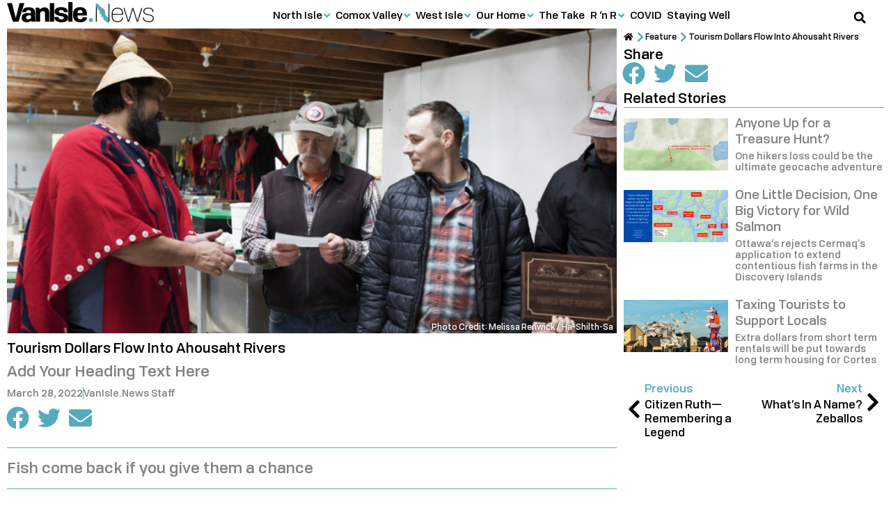

--- FILE ---
content_type: text/html; charset=UTF-8
request_url: https://vanisle.news/tourism-dollars-flow-into-ahousaht-rivers/
body_size: 35327
content:
<!DOCTYPE html><html lang="en-CA"><head><script data-no-optimize="1">var litespeed_docref=sessionStorage.getItem("litespeed_docref");litespeed_docref&&(Object.defineProperty(document,"referrer",{get:function(){return litespeed_docref}}),sessionStorage.removeItem("litespeed_docref"));</script> <meta charset="UTF-8"><meta name="viewport" content="width=device-width, initial-scale=1"><link rel="profile" href="https://gmpg.org/xfn/11"><title>Tourism Dollars Flow Into Ahousaht Rivers | VanIsle.News</title><link rel="preload" href="https://vanisle.news/wp-content/uploads/2021/05/Tofino-Medium.woff2" as="font" type="font/woff2" crossorigin> <script src="[data-uri]" defer></script> <link rel='preconnect' href='https://cdn-6092a5d5c1ac1c1d10dddbd1.closte.com' ><link rel='dns-prefetch' href='//connect.facebook.net'><link rel='dns-prefetch' href='//www.facebook.com'><link rel='dns-prefetch' href='//www.google-analytics.com'><link rel='dns-prefetch' href='//www.googletagmanager.com'><meta name="dc.title" content="Tourism Dollars Flow Into Ahousaht Rivers | VanIsle.News"><meta name="dc.description" content="Fish come back if you give them a chance"><meta name="dc.relation" content="https://vanisle.news/tourism-dollars-flow-into-ahousaht-rivers/"><meta name="dc.source" content="https://vanisle.news/"><meta name="dc.language" content="en_CA"><meta name="description" content="Fish come back if you give them a chance"><meta name="thumbnail" content="https://vanisle.news/wp-content/uploads/2022/03/mhss-ahousaht-320x160.jpg"><meta name="robots" content="index, follow, max-snippet:-1, max-image-preview:large, max-video-preview:-1"><link rel="canonical" href="https://vanisle.news/tourism-dollars-flow-into-ahousaht-rivers/"><meta property="og:url" content="https://vanisle.news/tourism-dollars-flow-into-ahousaht-rivers/"><meta property="og:site_name" content="VanIsle.News"><meta property="og:locale" content="en_CA"><meta property="og:type" content="article"><meta property="article:author" content="https://www.facebook.com/VanIsle.News"><meta property="article:publisher" content="https://www.facebook.com/VanIsle.News"><meta property="article:section" content="Feature"><meta property="article:tag" content="River Restoration"><meta property="article:tag" content="Salmon"><meta property="article:tag" content="Tourism"><meta property="article:tag" content="Wild salmon"><meta property="og:title" content="Tourism Dollars Flow Into Ahousaht Rivers | VanIsle.News"><meta property="og:description" content="Fish come back if you give them a chance"><meta property="og:image" content="https://vanisle.news/wp-content/uploads/2022/03/mhss-ahousaht.jpg"><meta property="og:image:secure_url" content="https://vanisle.news/wp-content/uploads/2022/03/mhss-ahousaht.jpg"><meta property="og:image:width" content="1100"><meta property="og:image:height" content="550"><meta property="og:image:alt" content="Tyee Ha&#039;wilth Hasheukumiss, wearing a traditional woven hat and bright red cape, hands a $10,000 cheque to Doug Paulfrey, Tofino Salmon Enhancement Society manager."><meta property="fb:pages" content="109692398094189"><meta property="fb:app_id" content="133953365540010"><meta name="twitter:card" content="summary_large_image"><meta name="twitter:title" content="Tourism Dollars Flow Into Ahousaht Rivers | VanIsle.News"><meta name="twitter:description" content="Fish come back if you give them a chance"><meta name="twitter:image" content="https://vanisle.news/wp-content/uploads/2022/03/mhss-ahousaht.jpg"><link rel='dns-prefetch' href='//connect.facebook.net' /><link rel='dns-prefetch' href='//www.facebook.com' /><link rel='dns-prefetch' href='//www.google-analytics.com' /><link rel='dns-prefetch' href='//www.googletagmanager.com' /> <script type="application/ld+json">{"@context":"https:\/\/schema.org\/","@type":"NewsArticle","datePublished":"2022-03-28T23:35:04-07:00","dateModified":"2025-03-11T10:51:02-07:00","mainEntityOfPage":{"@type":"WebPage","@id":"https:\/\/vanisle.news\/tourism-dollars-flow-into-ahousaht-rivers\/"},"headline":"Tourism Dollars Flow Into Ahousaht Rivers","author":{"@type":"Person","name":"VanIsle.News Staff","url":"https:\/\/vanisle.news\/author\/penny\/"},"image":{"@type":"ImageObject","url":"https:\/\/vanisle.news\/wp-content\/uploads\/2022\/03\/mhss-ahousaht.jpg"},"publisher":{"@type":"Organization","name":"VanIsle.News","logo":{"@type":"ImageObject","url":"https:\/\/vanisle.news\/wp-content\/uploads\/2021\/07\/VanIsle.New-Logo-Publisher-Schema-422x60-1.png","width":"' . $options_set2 . '","height":"' . $options_set3 . '"},"sameAs":["https:\/\/www.facebook.com\/VanIsle.News"]},"description":"Fish come back if you give them a chance","speakable":{"@type":"SpeakableSpecification","cssSelector":"Every year, tourists spend millions of dollars visiting Tofino. Now, some of that money is being collected and sent to the Maaqutusiis Hahoulthee Stewardship Society (MHSS). MHSS created a stewardship fee, where local businesses and organizations charge a small fee to tourists who use their services. The money goes straight&hellip;"}}</script> <link data-optimized="2" rel="stylesheet" href="https://vanisle.news/wp-content/litespeed/css/42796de8b3e07ca0137b54c164f5e93c.css?ver=8081e" /> <script src="https://vanisle.news/wp-includes/js/jquery/jquery.min.js" id="jquery-core-js"></script> <script src="https://vanisle.news/wp-content/themes/astra/assets/js/minified/flexibility.min.js" id="astra-flexibility-js" defer data-deferred="1"></script> <script id="astra-flexibility-js-after" src="[data-uri]" defer></script> <script id="ecs_ajax_load-js-extra" src="[data-uri]" defer></script> <script data-optimized="1" src="https://vanisle.news/wp-content/litespeed/js/72d59d89654eddb92c38c774412644ae.js?ver=644ae" id="ecs_ajax_load-js" defer data-deferred="1"></script> <script data-optimized="1" src="https://vanisle.news/wp-content/litespeed/js/e980d10227e7543db7f4912c9ecb2de5.js?ver=b2de5" id="ecs-script-js" defer data-deferred="1"></script> <script type="text/javascript" src="[data-uri]" defer></script> <meta name="generator" content="Elementor 3.33.2; features: e_font_icon_svg; settings: css_print_method-external, google_font-enabled, font_display-auto"><meta property="fb:app_id" content="133953365540010" /><link rel="icon" href="https://vanisle.news/wp-content/uploads/2021/05/cropped-VanIsleNews-Favicon-1-70x70.png" sizes="32x32" /><link rel="icon" href="https://vanisle.news/wp-content/uploads/2021/05/cropped-VanIsleNews-Favicon-1-264x264.png" sizes="192x192" /><link rel="apple-touch-icon" href="https://vanisle.news/wp-content/uploads/2021/05/cropped-VanIsleNews-Favicon-1-264x264.png" /><meta name="msapplication-TileImage" content="https://vanisle.news/wp-content/uploads/2021/05/cropped-VanIsleNews-Favicon-1-494x494.png" />
<noscript><style>.perfmatters-lazy[data-src]{display:none !important;}</style></noscript></head><body itemtype='https://schema.org/Blog' itemscope='itemscope' class="wp-singular post-template-default single single-post postid-23143 single-format-standard wp-embed-responsive wp-theme-astra wp-child-theme-van-isle-news ast-desktop ast-page-builder-template ast-no-sidebar astra-4.11.16 group-blog ast-blog-single-style-1 ast-single-post ast-inherit-site-logo-transparent ast-hfb-header ast-box-layout elementor-page-8131 ast-normal-title-enabled elementor-default elementor-kit-8851 astra-addon-4.12.1"><a
class="skip-link screen-reader-text"
href="#content">
Skip to content</a><div
class="hfeed site" id="page"><header data-elementor-type="header" data-elementor-id="15250" class="elementor elementor-15250 elementor-location-header" data-elementor-post-type="elementor_library"><section class="elementor-section elementor-top-section elementor-element elementor-element-47e4033e elementor-hidden-desktop nav-mobile elementor-section-full_width elementor-section-content-middle elementor-section-height-default elementor-section-height-default" data-id="47e4033e" data-element_type="section" data-settings="{&quot;background_background&quot;:&quot;classic&quot;,&quot;sticky&quot;:&quot;top&quot;,&quot;sticky_on&quot;:[&quot;mobile&quot;],&quot;sticky_offset&quot;:0,&quot;sticky_effects_offset&quot;:0,&quot;sticky_anchor_link_offset&quot;:0}"><div class="elementor-container elementor-column-gap-no"><div class="elementor-column elementor-col-100 elementor-top-column elementor-element elementor-element-c36e21d" data-id="c36e21d" data-element_type="column"><div class="elementor-widget-wrap elementor-element-populated"><div class="elementor-element elementor-element-5dc6e556 text--mobileleft elementor-widget-tablet__width-auto elementor-widget-mobile__width-auto text-center elementor-widget elementor-widget-tp-off-canvas" data-id="5dc6e556" data-element_type="widget" data-widget_type="tp-off-canvas.default"><div class="elementor-widget-container"><div class="plus-offcanvas-wrapper canvas-5dc6e556  " data-canvas-id="canvas-5dc6e556" data-settings={"content_id":"5dc6e556","transition":"slide","direction":"left","esc_close":"yes","body_click_close":"yes","trigger":"yes","tpageload":"no","tscroll":"no","scrollHeight":"","texit":"no","tinactivity":"no","tpageviews":"no","tpageviewscount":"","tprevurl":"no","previousUrl":"","textraclick":"no","extraId":"","extraIdClose":"","inactivitySec":"","sr":"","srxtime":"","srxdays":""}   ><div class="offcanvas-toggle-wrap"><div class="offcanvas-toggle-btn toggle-button-style  "><i class="btn-icon button-before fa fa-bars"></i><span class="btn-text"></span></div></div><div class="plus-canvas-content-wrap    tp-outer-yes  plus-5dc6e556 plus-left plus-slide "><div class="plus-content-editor"><div data-elementor-type="page" data-elementor-id="1550" class="elementor elementor-1550" data-elementor-post-type="elementor_library"><section class="elementor-section elementor-top-section elementor-element elementor-element-1b189223 elementor-section-full_width elementor-section-content-top elementor-section-height-default elementor-section-height-default" data-id="1b189223" data-element_type="section" data-settings="{&quot;background_background&quot;:&quot;classic&quot;}"><div class="elementor-container elementor-column-gap-no"><div class="elementor-column elementor-col-100 elementor-top-column elementor-element elementor-element-61737c10" data-id="61737c10" data-element_type="column"><div class="elementor-widget-wrap elementor-element-populated"><div class="elementor-element elementor-element-9884420 elementor-widget elementor-widget-heading" data-id="9884420" data-element_type="widget" data-widget_type="heading.default"><h2 class="elementor-heading-title elementor-size-default"><a href="https://NorthIsle.News">Get Local</a></h2></div><div class="elementor-element elementor-element-cad7ef1 elementor-widget elementor-widget-spacer" data-id="cad7ef1" data-element_type="widget" data-widget_type="spacer.default"><div class="elementor-spacer"><div class="elementor-spacer-inner"></div></div></div><div class="elementor-element elementor-element-c9e62a8 elementor-widget elementor-widget-heading" data-id="c9e62a8" data-element_type="widget" data-widget_type="heading.default"><h3 class="elementor-heading-title elementor-size-default"><a href="https://vanisle.news/north-isle/">North Isle</a></h3></div><div class="elementor-element elementor-element-4261ffc elementor-widget elementor-widget-heading" data-id="4261ffc" data-element_type="widget" data-widget_type="heading.default"><h4 class="elementor-heading-title elementor-size-default"><a href="https://vanisle.news/north-isle/mount-waddington/">Mount Waddington</a></h4></div><div class="elementor-element elementor-element-5892784 elementor-widget elementor-widget-heading" data-id="5892784" data-element_type="widget" data-widget_type="heading.default"><h5 class="elementor-heading-title elementor-size-default"><a href="https://vanisle.news/north-isle/mount-waddington/alert-bay/">Alert Bay</a></h5></div><div class="elementor-element elementor-element-c78c1ed elementor-widget elementor-widget-heading" data-id="c78c1ed" data-element_type="widget" data-widget_type="heading.default"><h5 class="elementor-heading-title elementor-size-default"><a href="https://vanisle.news/north-isle/mount-waddington/port-alice/">Port Alice</a></h5></div><div class="elementor-element elementor-element-6aae500 elementor-widget elementor-widget-heading" data-id="6aae500" data-element_type="widget" data-widget_type="heading.default"><h5 class="elementor-heading-title elementor-size-default"><a href="https://northisle.news/mount-waddington/port-hardy/">Port Hardy</a></h5></div><div class="elementor-element elementor-element-0885204 elementor-widget elementor-widget-heading" data-id="0885204" data-element_type="widget" data-widget_type="heading.default"><h5 class="elementor-heading-title elementor-size-default"><a href="https://vanisle.news/north-isle/mount-waddington/port-mcneill/">Port McNeill</a></h5></div><div class="elementor-element elementor-element-8a7db91 elementor-widget elementor-widget-heading" data-id="8a7db91" data-element_type="widget" data-widget_type="heading.default"><h4 class="elementor-heading-title elementor-size-default"><a href="https://northisle.news/quadra-cortes/">Quadra &amp; Cortes</a></h4></div><div class="elementor-element elementor-element-15b9d2d elementor-widget elementor-widget-heading" data-id="15b9d2d" data-element_type="widget" data-widget_type="heading.default"><h4 class="elementor-heading-title elementor-size-default"><a href="https://vanisle.news/north-isle/sayward/">Sayward</a></h4></div><div class="elementor-element elementor-element-a6860b9 elementor-widget elementor-widget-heading" data-id="a6860b9" data-element_type="widget" data-widget_type="heading.default"><h4 class="elementor-heading-title elementor-size-default"><a href="https://vanisle.news/north-isle/strathcona/">Strathcona</a></h4></div><div class="elementor-element elementor-element-7109c36 elementor-widget elementor-widget-heading" data-id="7109c36" data-element_type="widget" data-widget_type="heading.default"><h5 class="elementor-heading-title elementor-size-default"><a href="https://vanisle.news/north-isle/strathcona/campbell-river/">Campbell River</a></h5></div><div class="elementor-element elementor-element-464e58e elementor-widget elementor-widget-heading" data-id="464e58e" data-element_type="widget" data-widget_type="heading.default"><h5 class="elementor-heading-title elementor-size-default"><a href="https://vanisle.news/north-isle/strathcona/gold-river/">Gold River</a></h5></div><div class="elementor-element elementor-element-3e1a74c elementor-widget elementor-widget-heading" data-id="3e1a74c" data-element_type="widget" data-widget_type="heading.default"><h5 class="elementor-heading-title elementor-size-default"><a href="https://vanisle.news/north-isle/strathcona/tahsis/">Tahsis</a></h5></div><div class="elementor-element elementor-element-d7f4028 elementor-widget elementor-widget-heading" data-id="d7f4028" data-element_type="widget" data-widget_type="heading.default"><h5 class="elementor-heading-title elementor-size-default"><a href="https://vanisle.news/north-isle/strathcona/zeballos/">Zeballos</a></h5></div><div class="elementor-element elementor-element-9296f9b elementor-widget elementor-widget-heading" data-id="9296f9b" data-element_type="widget" data-widget_type="heading.default"><h4 class="elementor-heading-title elementor-size-default"><a href="https://vanisle.news/north-isle/woss/">Woss</a></h4></div><div class="elementor-element elementor-element-c97ef6a elementor-widget elementor-widget-heading" data-id="c97ef6a" data-element_type="widget" data-widget_type="heading.default"><h3 class="elementor-heading-title elementor-size-default"><a href="https://vanisle.news/comox-valley/">Comox Valley</a></h3></div><div class="elementor-element elementor-element-38e1e17 elementor-widget elementor-widget-heading" data-id="38e1e17" data-element_type="widget" data-widget_type="heading.default"><h5 class="elementor-heading-title elementor-size-default"><a href="https://vanisle.news/comox-valley/black-creek/">Black Creek</a></h5></div><div class="elementor-element elementor-element-ad8cf87 elementor-widget elementor-widget-heading" data-id="ad8cf87" data-element_type="widget" data-widget_type="heading.default"><h5 class="elementor-heading-title elementor-size-default"><a href="https://vanisle.news/comox/">Comox</a></h5></div><div class="elementor-element elementor-element-4a5f247 elementor-widget elementor-widget-heading" data-id="4a5f247" data-element_type="widget" data-widget_type="heading.default"><h5 class="elementor-heading-title elementor-size-default"><a href="https://vanisle.news/courtenay/">Courtenay</a></h5></div><div class="elementor-element elementor-element-b9ccf64 elementor-widget elementor-widget-heading" data-id="b9ccf64" data-element_type="widget" data-widget_type="heading.default"><h5 class="elementor-heading-title elementor-size-default"><a href="https://vanisle.news/cumberland/">Cumberland</a></h5></div><div class="elementor-element elementor-element-51d9a0b elementor-widget elementor-widget-heading" data-id="51d9a0b" data-element_type="widget" data-widget_type="heading.default"><h5 class="elementor-heading-title elementor-size-default"><a href="https://vanisle.news/comox-valley/denman-hornby/">Denman &amp; Hornby</a></h5></div><div class="elementor-element elementor-element-a7cc4a2 elementor-widget elementor-widget-heading" data-id="a7cc4a2" data-element_type="widget" data-widget_type="heading.default"><h5 class="elementor-heading-title elementor-size-default"><a href="https://vanisle.news/comox-valley/royston/">Royston</a></h5></div><div class="elementor-element elementor-element-6eec20c elementor-widget elementor-widget-heading" data-id="6eec20c" data-element_type="widget" data-widget_type="heading.default"><h3 class="elementor-heading-title elementor-size-default"><a href="https://vanisle.news/west-isle/">West Isle</a></h3></div><div class="elementor-element elementor-element-e256ce5 elementor-widget elementor-widget-heading" data-id="e256ce5" data-element_type="widget" data-widget_type="heading.default"><h5 class="elementor-heading-title elementor-size-default"><a href="https://vanisle.news/west-isle/bamfield/">Bamfield</a></h5></div><div class="elementor-element elementor-element-5e4097f elementor-widget elementor-widget-heading" data-id="5e4097f" data-element_type="widget" data-widget_type="heading.default"><h5 class="elementor-heading-title elementor-size-default"><a href="https://vanisle.news/west-isle/coombs/">Coombs</a></h5></div><div class="elementor-element elementor-element-49d71f6 elementor-widget elementor-widget-heading" data-id="49d71f6" data-element_type="widget" data-widget_type="heading.default"><h5 class="elementor-heading-title elementor-size-default"><a href="https://vanisle.news/port-alberni/">Port Alberni</a></h5></div><div class="elementor-element elementor-element-93fbffa elementor-widget elementor-widget-heading" data-id="93fbffa" data-element_type="widget" data-widget_type="heading.default"><h5 class="elementor-heading-title elementor-size-default"><a href="https://vanisle.news/west-isle/tofino/">Tofino</a></h5></div><div class="elementor-element elementor-element-5c58a14 elementor-widget elementor-widget-heading" data-id="5c58a14" data-element_type="widget" data-widget_type="heading.default"><h5 class="elementor-heading-title elementor-size-default"><a href="https://vanisle.news/west-isle/ucluelet/">Ucluelet</a></h5></div><div class="elementor-element elementor-element-536f324 elementor-widget elementor-widget-heading" data-id="536f324" data-element_type="widget" data-widget_type="heading.default"><h2 class="elementor-heading-title elementor-size-default">Stories</h2></div><div class="elementor-element elementor-element-d140c83 elementor-widget elementor-widget-spacer" data-id="d140c83" data-element_type="widget" data-widget_type="spacer.default"><div class="elementor-spacer"><div class="elementor-spacer-inner"></div></div></div><div class="elementor-element elementor-element-25a5178 elementor-widget elementor-widget-heading" data-id="25a5178" data-element_type="widget" data-widget_type="heading.default"><h3 class="elementor-heading-title elementor-size-default"><a href="https://vanisle.news/our-home/">Our Home</a></h3></div><div class="elementor-element elementor-element-eb45579 elementor-widget elementor-widget-heading" data-id="eb45579" data-element_type="widget" data-widget_type="heading.default"><h4 class="elementor-heading-title elementor-size-default"><a href="https://vanisle.news/our-home/housing-real-estate/">Housing &amp; Real Estate</a></h4></div><div class="elementor-element elementor-element-c47e0a0 elementor-widget elementor-widget-heading" data-id="c47e0a0" data-element_type="widget" data-widget_type="heading.default"><h4 class="elementor-heading-title elementor-size-default"><a href="https://vanisle.news/our-home/local-heroes/">Local Heroes</a></h4></div><div class="elementor-element elementor-element-2f1e0d0 elementor-widget elementor-widget-heading" data-id="2f1e0d0" data-element_type="widget" data-widget_type="heading.default"><h4 class="elementor-heading-title elementor-size-default"><a href="https://vanisle.news/our-home/looking-back/">Looking Back</a></h4></div><div class="elementor-element elementor-element-a7cca0c elementor-widget elementor-widget-heading" data-id="a7cca0c" data-element_type="widget" data-widget_type="heading.default"><h4 class="elementor-heading-title elementor-size-default"><a href="https://vanisle.news/our-home/new-ways/">New Ways</a></h4></div><div class="elementor-element elementor-element-a70e2b2 elementor-widget elementor-widget-heading" data-id="a70e2b2" data-element_type="widget" data-widget_type="heading.default"><h4 class="elementor-heading-title elementor-size-default"><a href="https://vanisle.news/our-home/working-life/">Working Life</a></h4></div><div class="elementor-element elementor-element-ed562bc elementor-widget elementor-widget-heading" data-id="ed562bc" data-element_type="widget" data-widget_type="heading.default"><h4 class="elementor-heading-title elementor-size-default"><a href="https://vanisle.news/weather/">Weather</a></h4></div><div class="elementor-element elementor-element-e5264dd elementor-widget elementor-widget-heading" data-id="e5264dd" data-element_type="widget" data-widget_type="heading.default"><h3 class="elementor-heading-title elementor-size-default"><a href="https://vanisle.news/the-take/">The Take</a></h3></div><div class="elementor-element elementor-element-4f45d71 elementor-widget elementor-widget-heading" data-id="4f45d71" data-element_type="widget" data-widget_type="heading.default"><h3 class="elementor-heading-title elementor-size-default"><a href="https://vanisle.news/r-n-r/">R 'n R</a></h3></div><div class="elementor-element elementor-element-576b564 elementor-widget elementor-widget-heading" data-id="576b564" data-element_type="widget" data-widget_type="heading.default"><h4 class="elementor-heading-title elementor-size-default"><a href="https://vanisle.news/r-n-r/food/">Food</a></h4></div><div class="elementor-element elementor-element-2a818bf elementor-widget elementor-widget-heading" data-id="2a818bf" data-element_type="widget" data-widget_type="heading.default"><h4 class="elementor-heading-title elementor-size-default"><a href="https://vanisle.news/r-n-r/fun/">Fun</a></h4></div><div class="elementor-element elementor-element-1400cd3 elementor-widget elementor-widget-heading" data-id="1400cd3" data-element_type="widget" data-widget_type="heading.default"><h4 class="elementor-heading-title elementor-size-default"><a href="https://vanisle.news/r-n-r/wildlife-critters/">Wildlife &amp; Critters</a></h4></div><div class="elementor-element elementor-element-e0646ae elementor-widget elementor-widget-heading" data-id="e0646ae" data-element_type="widget" data-widget_type="heading.default"><h3 class="elementor-heading-title elementor-size-default"><a href="https://vanisle.news/covid/">COVID</a></h3></div><div class="elementor-element elementor-element-8d4276e elementor-widget elementor-widget-heading" data-id="8d4276e" data-element_type="widget" data-widget_type="heading.default"><h3 class="elementor-heading-title elementor-size-default"><a href="https://vanisle.news/staying-well/">Staying Well</a></h3></div><div class="elementor-element elementor-element-d9343ed elementor-widget elementor-widget-spacer" data-id="d9343ed" data-element_type="widget" data-widget_type="spacer.default"><div class="elementor-spacer"><div class="elementor-spacer-inner"></div></div></div><div class="elementor-element elementor-element-8b4804e elementor-widget elementor-widget-heading" data-id="8b4804e" data-element_type="widget" data-widget_type="heading.default"><h5 class="elementor-heading-title elementor-size-default"><a href="https://vanisle.news/terms-of-service/">Terms of Service</a></h5></div><div class="elementor-element elementor-element-31f78f6 elementor-widget elementor-widget-heading" data-id="31f78f6" data-element_type="widget" data-widget_type="heading.default"><h5 class="elementor-heading-title elementor-size-default"><a href="https://vanisle.news/privacy-statement/">Privacy Statement</a></h5></div><div class="elementor-element elementor-element-518408b elementor-widget elementor-widget-heading" data-id="518408b" data-element_type="widget" data-widget_type="heading.default"><h5 class="elementor-heading-title elementor-size-default"><a href="https://vanisle.news/byline-policy/">Byline Policy</a></h5></div><div class="elementor-element elementor-element-f10541d elementor-widget elementor-widget-heading" data-id="f10541d" data-element_type="widget" data-widget_type="heading.default"><h5 class="elementor-heading-title elementor-size-default"><a href="https://vanisle.news/contact-us/">Contact Us</a></h5></div><div class="elementor-element elementor-element-c657bd1 elementor-widget elementor-widget-heading" data-id="c657bd1" data-element_type="widget" data-widget_type="heading.default"><h5 class="elementor-heading-title elementor-size-default"><a href="https://vanisle.news/About">About</a></h5></div><div class="elementor-element elementor-element-8b5c071 elementor-widget elementor-widget-spacer" data-id="8b5c071" data-element_type="widget" data-widget_type="spacer.default"><div class="elementor-spacer"><div class="elementor-spacer-inner"></div></div></div></div></div></div></section></div></div></div></div><script type="text/javascript" src="[data-uri]" defer></script> </div></div><div class="elementor-element elementor-element-32ab2790 elementor-widget-tablet__width-auto elementor-widget-mobile__width-auto elementor-widget elementor-widget-image" data-id="32ab2790" data-element_type="widget" data-widget_type="image.default">
<a href="https://vanisle.news">
<img width="150" height="21" src="https://vanisle.news/wp-content/uploads/2020/11/VanIsleNews-logo-150x21-1.png" title="" alt="" loading="lazy" />								</a></div><div class="elementor-element elementor-element-7f5bb267 elementor-search-form--skin-full_screen elementor-widget-mobile__width-auto elementor-widget-tablet__width-auto elementor-widget elementor-widget-search-form" data-id="7f5bb267" data-element_type="widget" data-settings="{&quot;skin&quot;:&quot;full_screen&quot;}" data-widget_type="search-form.default">
<search role="search"><form class="elementor-search-form" action="https://vanisle.news" method="get"><div class="elementor-search-form__toggle" role="button" tabindex="0" aria-label="Search"><div class="e-font-icon-svg-container"><svg aria-hidden="true" class="e-font-icon-svg e-fas-search" viewBox="0 0 512 512" xmlns="http://www.w3.org/2000/svg"><path d="M505 442.7L405.3 343c-4.5-4.5-10.6-7-17-7H372c27.6-35.3 44-79.7 44-128C416 93.1 322.9 0 208 0S0 93.1 0 208s93.1 208 208 208c48.3 0 92.7-16.4 128-44v16.3c0 6.4 2.5 12.5 7 17l99.7 99.7c9.4 9.4 24.6 9.4 33.9 0l28.3-28.3c9.4-9.4 9.4-24.6.1-34zM208 336c-70.7 0-128-57.2-128-128 0-70.7 57.2-128 128-128 70.7 0 128 57.2 128 128 0 70.7-57.2 128-128 128z"></path></svg></div></div><div class="elementor-search-form__container">
<label class="elementor-screen-only" for="elementor-search-form-7f5bb267">Search</label>
<input id="elementor-search-form-7f5bb267" placeholder="Search..." class="elementor-search-form__input" type="search" name="s" value=""><div class="dialog-lightbox-close-button dialog-close-button" role="button" tabindex="0" aria-label="Close this search box.">
<svg aria-hidden="true" class="e-font-icon-svg e-eicon-close" viewBox="0 0 1000 1000" xmlns="http://www.w3.org/2000/svg"><path d="M742 167L500 408 258 167C246 154 233 150 217 150 196 150 179 158 167 167 154 179 150 196 150 212 150 229 154 242 171 254L408 500 167 742C138 771 138 800 167 829 196 858 225 858 254 829L496 587 738 829C750 842 767 846 783 846 800 846 817 842 829 829 842 817 846 804 846 783 846 767 842 750 829 737L588 500 833 258C863 229 863 200 833 171 804 137 775 137 742 167Z"></path></svg></div></div></form>
</search></div></div></div></div></section><section class="elementor-section elementor-top-section elementor-element elementor-element-21613c32 elementor-hidden-mobile elementor-hidden-tablet elementor-section-content-middle elementor-section-boxed elementor-section-height-default elementor-section-height-default" data-id="21613c32" data-element_type="section" data-settings="{&quot;background_background&quot;:&quot;classic&quot;,&quot;sticky&quot;:&quot;top&quot;,&quot;sticky_on&quot;:[&quot;desktop&quot;,&quot;tablet&quot;],&quot;sticky_offset&quot;:0,&quot;sticky_effects_offset&quot;:0,&quot;sticky_anchor_link_offset&quot;:0}"><div class="elementor-container elementor-column-gap-default"><div class="elementor-column elementor-col-100 elementor-top-column elementor-element elementor-element-74f0df3e" data-id="74f0df3e" data-element_type="column" data-settings="{&quot;background_background&quot;:&quot;classic&quot;}"><div class="elementor-widget-wrap elementor-element-populated"><div class="elementor-element elementor-element-21d688f1 elementor-widget__width-auto elementor-widget elementor-widget-image" data-id="21d688f1" data-element_type="widget" data-widget_type="image.default">
<a href="https://vanisle.news">
<img width="352" height="50" src="https://vanisle.news/wp-content/uploads/2020/11/VanIsleNews-Logo-crop-352x50-1.png" title="" alt="" loading="lazy" />								</a></div><div class="elementor-element elementor-element-5aa3307b elementor-widget__width-auto elementor-widget-tablet__width-auto elementor-widget elementor-widget-tp-navigation-menu" data-id="5aa3307b" data-element_type="widget" data-widget_type="tp-navigation-menu.default"><div class="elementor-widget-container"><div class="plus-navigation-wrap text-center nav-menu69763a3ca87865aa3307b"><div class="plus-navigation-inner menu-hover main-menu-indicator-style-1 sub-menu-indicator-style-1 plus-menu-style-4"  data-menu_transition="style-4" data-mobile-menu-click="no"><div id="theplus-navigation-normal-menu" class="collapse navbar-collapse navbar-ex1-collapse"><div class="plus-navigation-menu menu-horizontal  "><ul id="menu-main-menu" class="nav navbar-nav yamm menu-hover-none  "><li class="menu-item menu-item-has-children depth-0 dropdown plus-dropdown-menu-" ><a aria-expanded="false" title="North Isle" href="https://vanisle.news/north-isle/" class="dropdown-toggle menu-link" aria-haspopup="true" data-text="North Isle">North Isle</a><ul role="menu" class=" dropdown-menu"><li class="menu-item menu-item-has-children depth-1 dropdown-submenu plus-dropdown-menu-" ><a aria-expanded="false" title="Mount Waddington" href="https://vanisle.news/north-isle/mount-waddington/" class="menu-link" data-text="Mount Waddington">Mount Waddington</a><ul role="menu" class=" dropdown-menu"><li class="menu-item plus-dropdown-menu-" ><a title="Alert Bay" href="https://vanisle.news/north-isle/mount-waddington/alert-bay/" class="menu-link" data-text="Alert Bay">Alert Bay</a></li><li class="menu-item plus-dropdown-menu-" ><a title="Port Alice" href="https://vanisle.news/north-isle/mount-waddington/port-alice/" class="menu-link" data-text="Port Alice">Port Alice</a></li><li class="menu-item plus-dropdown-menu-" ><a title="Port Hardy" href="https://vanisle.news/north-isle/mount-waddington/port-hardy/" class="menu-link" data-text="Port Hardy">Port Hardy</a></li><li class="menu-item plus-dropdown-menu-" ><a title="Port McNeill" href="https://vanisle.news/north-isle/mount-waddington/port-mcneill/" class="menu-link" data-text="Port McNeill">Port McNeill</a></li></ul></li><li class="menu-item plus-dropdown-menu-" ><a title="Quadra &#038; Cortes" href="https://vanisle.news/north-isle/quadra-cortes/" class="menu-link" data-text="Quadra &#038; Cortes">Quadra &#038; Cortes</a></li><li class="menu-item plus-dropdown-menu-" ><a title="Sayward" href="https://vanisle.news/north-isle/sayward/" class="menu-link" data-text="Sayward">Sayward</a></li><li class="menu-item menu-item-has-children depth-1 dropdown-submenu plus-dropdown-menu-" ><a aria-expanded="false" title="Strathcona" href="https://vanisle.news/north-isle/strathcona/" class="menu-link" data-text="Strathcona">Strathcona</a><ul role="menu" class=" dropdown-menu"><li class="menu-item plus-dropdown-menu-" ><a title="Campbell River" href="https://vanisle.news/north-isle/strathcona/campbell-river/" class="menu-link" data-text="Campbell River">Campbell River</a></li><li class="menu-item plus-dropdown-menu-" ><a title="Gold River" href="https://vanisle.news/north-isle/strathcona/gold-river/" class="menu-link" data-text="Gold River">Gold River</a></li><li class="menu-item plus-dropdown-menu-" ><a title="Tahsis" href="https://vanisle.news/north-isle/strathcona/tahsis/" class="menu-link" data-text="Tahsis">Tahsis</a></li><li class="menu-item plus-dropdown-menu-" ><a title="Zeballos" href="https://vanisle.news/north-isle/strathcona/zeballos/" class="menu-link" data-text="Zeballos">Zeballos</a></li></ul></li><li class="menu-item plus-dropdown-menu-" ><a title="Woss" href="https://vanisle.news/north-isle/woss/" class="menu-link" data-text="Woss">Woss</a></li></ul></li><li class="menu-item menu-item-has-children depth-0 dropdown plus-dropdown-menu-" ><a aria-expanded="false" title="Comox Valley" href="https://vanisle.news/comox-valley/" class="dropdown-toggle menu-link" aria-haspopup="true" data-text="Comox Valley">Comox Valley</a><ul role="menu" class=" dropdown-menu"><li class="menu-item plus-dropdown-menu-" ><a title="Black Creek" href="https://vanisle.news/comox-valley/black-creek/" class="menu-link" data-text="Black Creek">Black Creek</a></li><li class="menu-item plus-dropdown-menu-" ><a title="Comox" href="https://vanisle.news/comox-valley/comox/" class="menu-link" data-text="Comox">Comox</a></li><li class="menu-item plus-dropdown-menu-" ><a title="Courtenay" href="https://vanisle.news/comox-valley/courtenay/" class="menu-link" data-text="Courtenay">Courtenay</a></li><li class="menu-item plus-dropdown-menu-" ><a title="Cumberland" href="https://vanisle.news/comox-valley/cumberland/" class="menu-link" data-text="Cumberland">Cumberland</a></li><li class="menu-item plus-dropdown-menu-" ><a title="Denman &#038; Hornby" href="https://vanisle.news/comox-valley/denman-hornby/" class="menu-link" data-text="Denman &#038; Hornby">Denman &#038; Hornby</a></li><li class="menu-item plus-dropdown-menu-" ><a title="Royston" href="https://vanisle.news/comox-valley/royston/" class="menu-link" data-text="Royston">Royston</a></li></ul></li><li class="menu-item menu-item-has-children depth-0 dropdown plus-dropdown-menu-" ><a aria-expanded="false" title="West Isle" href="https://vanisle.news/west-isle/" class="dropdown-toggle menu-link" aria-haspopup="true" data-text="West Isle">West Isle</a><ul role="menu" class=" dropdown-menu"><li class="menu-item plus-dropdown-menu-" ><a title="Bamfield" href="https://vanisle.news/west-isle/bamfield/" class="menu-link" data-text="Bamfield">Bamfield</a></li><li class="menu-item plus-dropdown-menu-" ><a title="Coombs" href="https://vanisle.news/west-isle/coombs/" class="menu-link" data-text="Coombs">Coombs</a></li><li class="menu-item plus-dropdown-menu-" ><a title="Port Alberni" href="https://vanisle.news/west-isle/port-alberni/" class="menu-link" data-text="Port Alberni">Port Alberni</a></li><li class="menu-item plus-dropdown-menu-" ><a title="Tofino" href="https://vanisle.news/west-isle/tofino/" class="menu-link" data-text="Tofino">Tofino</a></li><li class="menu-item plus-dropdown-menu-" ><a title="Ucluelet" href="https://vanisle.news/west-isle/ucluelet/" class="menu-link" data-text="Ucluelet">Ucluelet</a></li></ul></li><li class="menu-item menu-item-has-children depth-0 dropdown plus-dropdown-menu-" ><a aria-expanded="false" title="Our Home" href="https://vanisle.news/our-home/" class="dropdown-toggle menu-link" aria-haspopup="true" data-text="Our Home">Our Home</a><ul role="menu" class=" dropdown-menu"><li class="menu-item plus-dropdown-menu-" ><a title="Housing &#038; Real Estate" href="https://vanisle.news/our-home/housing-real-estate/" class="menu-link" data-text="Housing &#038; Real Estate">Housing &#038; Real Estate</a></li><li class="menu-item plus-dropdown-menu-" ><a title="Local Heroes" href="https://vanisle.news/our-home/local-heroes/" class="menu-link" data-text="Local Heroes">Local Heroes</a></li><li class="menu-item plus-dropdown-menu-" ><a title="Looking Back" href="https://vanisle.news/our-home/looking-back/" class="menu-link" data-text="Looking Back">Looking Back</a></li><li class="menu-item plus-dropdown-menu-" ><a title="New Ways" href="https://vanisle.news/our-home/new-ways/" class="menu-link" data-text="New Ways">New Ways</a></li><li class="menu-item plus-dropdown-menu-" ><a title="What We Love" href="https://vanisle.news/our-home/what-we-love/" class="menu-link" data-text="What We Love">What We Love</a></li><li class="menu-item plus-dropdown-menu-" ><a title="Working Life" href="https://vanisle.news/our-home/working-life/" class="menu-link" data-text="Working Life">Working Life</a></li></ul></li><li class="menu-item plus-dropdown-menu-" ><a title="The Take" href="https://vanisle.news/the-take/" class="menu-link" data-text="The Take">The Take</a></li><li class="menu-item menu-item-has-children depth-0 dropdown plus-dropdown-menu-" ><a aria-expanded="false" title="R ‘n R" href="https://vanisle.news/r-n-r/" class="dropdown-toggle menu-link" aria-haspopup="true" data-text="R ‘n R">R ‘n R</a><ul role="menu" class=" dropdown-menu"><li class="menu-item plus-dropdown-menu-" ><a title="Food" href="https://vanisle.news/r-n-r/food/" class="menu-link" data-text="Food">Food</a></li><li class="menu-item plus-dropdown-menu-" ><a title="Fun" href="https://vanisle.news/r-n-r/fun/" class="menu-link" data-text="Fun">Fun</a></li><li class="menu-item plus-dropdown-menu-" ><a title="Wildlife &#038; Critters" href="https://vanisle.news/r-n-r/wildlife-critters/" class="menu-link" data-text="Wildlife &#038; Critters">Wildlife &#038; Critters</a></li></ul></li><li class="menu-item plus-dropdown-menu-" ><a title="COVID" href="https://vanisle.news/covid/" class="menu-link" data-text="COVID">COVID</a></li><li class="menu-item plus-dropdown-menu-" ><a title="Staying Well" href="https://vanisle.news/staying-well/" class="menu-link" data-text="Staying Well">Staying Well</a></li></ul></div></div><div class="plus-mobile-nav-toggle navbar-header mobile-toggle"><div class="mobile-plus-toggle-menu  plus-collapsed toggle-style-1"  data-target="#plus-mobile-nav-toggle-nav-menu69763a3ca87865aa3307b"><ul class="toggle-lines"><li class="toggle-line"></li><li class="toggle-line"></li></ul></div></div><div id="plus-mobile-nav-toggle-nav-menu69763a3ca87865aa3307b" class="plus-mobile-menu   collapse navbar-collapse navbar-ex1-collapse plus-mobile-menu-content "></div></div></div></div></div><div class="elementor-element elementor-element-5457b42d elementor-search-form--skin-full_screen elementor-widget__width-auto elementor-widget elementor-widget-search-form" data-id="5457b42d" data-element_type="widget" data-settings="{&quot;skin&quot;:&quot;full_screen&quot;}" data-widget_type="search-form.default">
<search role="search"><form class="elementor-search-form" action="https://vanisle.news" method="get"><div class="elementor-search-form__toggle" role="button" tabindex="0" aria-label="Search"><div class="e-font-icon-svg-container"><svg aria-hidden="true" class="e-font-icon-svg e-fas-search" viewBox="0 0 512 512" xmlns="http://www.w3.org/2000/svg"><path d="M505 442.7L405.3 343c-4.5-4.5-10.6-7-17-7H372c27.6-35.3 44-79.7 44-128C416 93.1 322.9 0 208 0S0 93.1 0 208s93.1 208 208 208c48.3 0 92.7-16.4 128-44v16.3c0 6.4 2.5 12.5 7 17l99.7 99.7c9.4 9.4 24.6 9.4 33.9 0l28.3-28.3c9.4-9.4 9.4-24.6.1-34zM208 336c-70.7 0-128-57.2-128-128 0-70.7 57.2-128 128-128 70.7 0 128 57.2 128 128 0 70.7-57.2 128-128 128z"></path></svg></div></div><div class="elementor-search-form__container">
<label class="elementor-screen-only" for="elementor-search-form-5457b42d">Search</label>
<input id="elementor-search-form-5457b42d" placeholder="Search..." class="elementor-search-form__input" type="search" name="s" value=""><div class="dialog-lightbox-close-button dialog-close-button" role="button" tabindex="0" aria-label="Close this search box.">
<svg aria-hidden="true" class="e-font-icon-svg e-eicon-close" viewBox="0 0 1000 1000" xmlns="http://www.w3.org/2000/svg"><path d="M742 167L500 408 258 167C246 154 233 150 217 150 196 150 179 158 167 167 154 179 150 196 150 212 150 229 154 242 171 254L408 500 167 742C138 771 138 800 167 829 196 858 225 858 254 829L496 587 738 829C750 842 767 846 783 846 800 846 817 842 829 829 842 817 846 804 846 783 846 767 842 750 829 737L588 500 833 258C863 229 863 200 833 171 804 137 775 137 742 167Z"></path></svg></div></div></form>
</search></div></div></div></div></section></header><div id="content" class="site-content"><div class="ast-container"><div id="primary" class="content-area primary"><main id="main" class="site-main"><div data-elementor-type="single-post" data-elementor-id="8131" class="elementor elementor-8131 elementor-location-single post-23143 post type-post status-publish format-standard has-post-thumbnail category-feature category-new-ways category-tofino category-west-isle category-zni tag-river-restoration tag-salmon tag-tourism tag-wild-salmon ast-article-single" data-elementor-post-type="elementor_library"><section class="elementor-section elementor-top-section elementor-element elementor-element-344ed5ab elementor-section-boxed elementor-section-height-default elementor-section-height-default" data-id="344ed5ab" data-element_type="section"><div class="elementor-container elementor-column-gap-default"><div class="elementor-column elementor-col-50 elementor-top-column elementor-element elementor-element-aadf80f" data-id="aadf80f" data-element_type="column"><div class="elementor-widget-wrap elementor-element-populated"><div class="elementor-element elementor-element-66e3e16 post-feature elementor-widget elementor-widget-theme-post-featured-image elementor-widget-image" data-id="66e3e16" data-element_type="widget" data-widget_type="theme-post-featured-image.default">
<img width="988" height="494" src="https://vanisle.news/wp-content/uploads/2022/03/mhss-ahousaht-988x494.jpg" class="attachment-large size-large wp-image-23151" alt="Tyee Ha&#039;wilth Hasheukumiss, wearing a traditional woven hat and bright red cape, hands a $10,000 cheque to Doug Paulfrey, Tofino Salmon Enhancement Society manager." srcset="https://vanisle.news/wp-content/uploads/2022/03/mhss-ahousaht-988x494.jpg 988w, https://vanisle.news/wp-content/uploads/2022/03/mhss-ahousaht-528x264.jpg 528w, https://vanisle.news/wp-content/uploads/2022/03/mhss-ahousaht-320x160.jpg 320w, https://vanisle.news/wp-content/uploads/2022/03/mhss-ahousaht-768x384.jpg 768w, https://vanisle.news/wp-content/uploads/2022/03/mhss-ahousaht-168x84.jpg 168w, https://vanisle.news/wp-content/uploads/2022/03/mhss-ahousaht-240x120.jpg 240w, https://vanisle.news/wp-content/uploads/2022/03/mhss-ahousaht-140x70.jpg 140w, https://vanisle.news/wp-content/uploads/2022/03/mhss-ahousaht-152x76.jpg 152w, https://vanisle.news/wp-content/uploads/2022/03/mhss-ahousaht-476x238.jpg 476w, https://vanisle.news/wp-content/uploads/2022/03/mhss-ahousaht-580x290.jpg 580w, https://vanisle.news/wp-content/uploads/2022/03/mhss-ahousaht.jpg 1100w" sizes="(max-width: 988px) 100vw, 988px" /></div><div class="elementor-element elementor-element-3b90d9a elementor-widget elementor-widget-heading" data-id="3b90d9a" data-element_type="widget" data-widget_type="heading.default"><p class="elementor-heading-title elementor-size-default">Photo Credit: Melissa Renwick / Ha-Shilth-Sa</p></div><div class="elementor-element elementor-element-106fb83c elementor-widget elementor-widget-theme-post-title elementor-page-title elementor-widget-heading" data-id="106fb83c" data-element_type="widget" data-widget_type="theme-post-title.default"><h1 class="elementor-heading-title elementor-size-default">Tourism Dollars Flow Into Ahousaht Rivers</h1></div><div class="elementor-element elementor-element-46f8819 elementor-widget elementor-widget-heading" data-id="46f8819" data-element_type="widget" data-widget_type="heading.default"><h2 class="elementor-heading-title elementor-size-default">Add Your Heading Text Here</h2></div><div class="elementor-element elementor-element-34b4edae elementor-widget elementor-widget-post-info" data-id="34b4edae" data-element_type="widget" data-widget_type="post-info.default"><ul class="elementor-inline-items elementor-icon-list-items elementor-post-info"><li class="elementor-icon-list-item elementor-repeater-item-4dfef63 elementor-inline-item" itemprop="datePublished">
<span class="elementor-icon-list-text elementor-post-info__item elementor-post-info__item--type-date">
<time>March 28, 2022</time>					</span></li><li class="elementor-icon-list-item elementor-repeater-item-5cfc01a elementor-inline-item">
<span class="elementor-icon-list-text elementor-post-info__item elementor-post-info__item--type-custom">
VanIsle.News Staff					</span></li></ul></div><div class="elementor-element elementor-element-6cb885b8 elementor-share-buttons--view-icon elementor-share-buttons--skin-flat elementor-share-buttons--color-custom elementor-widget__width-auto elementor-hidden-phone elementor-share-buttons--shape-square elementor-grid-0 elementor-widget elementor-widget-share-buttons" data-id="6cb885b8" data-element_type="widget" data-widget_type="share-buttons.default"><div class="elementor-grid" role="list"><div class="elementor-grid-item" role="listitem"><div class="elementor-share-btn elementor-share-btn_facebook" role="button" tabindex="0" aria-label="Share on facebook">
<span class="elementor-share-btn__icon">
<svg aria-hidden="true" class="e-font-icon-svg e-fab-facebook" viewBox="0 0 512 512" xmlns="http://www.w3.org/2000/svg"><path d="M504 256C504 119 393 8 256 8S8 119 8 256c0 123.78 90.69 226.38 209.25 245V327.69h-63V256h63v-54.64c0-62.15 37-96.48 93.67-96.48 27.14 0 55.52 4.84 55.52 4.84v61h-31.28c-30.8 0-40.41 19.12-40.41 38.73V256h68.78l-11 71.69h-57.78V501C413.31 482.38 504 379.78 504 256z"></path></svg>							</span></div></div><div class="elementor-grid-item" role="listitem"><div class="elementor-share-btn elementor-share-btn_twitter" role="button" tabindex="0" aria-label="Share on twitter">
<span class="elementor-share-btn__icon">
<svg aria-hidden="true" class="e-font-icon-svg e-fab-twitter" viewBox="0 0 512 512" xmlns="http://www.w3.org/2000/svg"><path d="M459.37 151.716c.325 4.548.325 9.097.325 13.645 0 138.72-105.583 298.558-298.558 298.558-59.452 0-114.68-17.219-161.137-47.106 8.447.974 16.568 1.299 25.34 1.299 49.055 0 94.213-16.568 130.274-44.832-46.132-.975-84.792-31.188-98.112-72.772 6.498.974 12.995 1.624 19.818 1.624 9.421 0 18.843-1.3 27.614-3.573-48.081-9.747-84.143-51.98-84.143-102.985v-1.299c13.969 7.797 30.214 12.67 47.431 13.319-28.264-18.843-46.781-51.005-46.781-87.391 0-19.492 5.197-37.36 14.294-52.954 51.655 63.675 129.3 105.258 216.365 109.807-1.624-7.797-2.599-15.918-2.599-24.04 0-57.828 46.782-104.934 104.934-104.934 30.213 0 57.502 12.67 76.67 33.137 23.715-4.548 46.456-13.32 66.599-25.34-7.798 24.366-24.366 44.833-46.132 57.827 21.117-2.273 41.584-8.122 60.426-16.243-14.292 20.791-32.161 39.308-52.628 54.253z"></path></svg>							</span></div></div><div class="elementor-grid-item" role="listitem"><div class="elementor-share-btn elementor-share-btn_email" role="button" tabindex="0" aria-label="Share on email">
<span class="elementor-share-btn__icon">
<svg aria-hidden="true" class="e-font-icon-svg e-fas-envelope" viewBox="0 0 512 512" xmlns="http://www.w3.org/2000/svg"><path d="M502.3 190.8c3.9-3.1 9.7-.2 9.7 4.7V400c0 26.5-21.5 48-48 48H48c-26.5 0-48-21.5-48-48V195.6c0-5 5.7-7.8 9.7-4.7 22.4 17.4 52.1 39.5 154.1 113.6 21.1 15.4 56.7 47.8 92.2 47.6 35.7.3 72-32.8 92.3-47.6 102-74.1 131.6-96.3 154-113.7zM256 320c23.2.4 56.6-29.2 73.4-41.4 132.7-96.3 142.8-104.7 173.4-128.7 5.8-4.5 9.2-11.5 9.2-18.9v-19c0-26.5-21.5-48-48-48H48C21.5 64 0 85.5 0 112v19c0 7.4 3.4 14.3 9.2 18.9 30.6 23.9 40.7 32.4 173.4 128.7 16.8 12.2 50.2 41.8 73.4 41.4z"></path></svg>							</span></div></div></div></div><section class="elementor-section elementor-inner-section elementor-element elementor-element-7aedac5a elementor-section-boxed elementor-section-height-default elementor-section-height-default" data-id="7aedac5a" data-element_type="section" data-settings="{&quot;background_background&quot;:&quot;classic&quot;}"><div class="elementor-container elementor-column-gap-default"><div class="elementor-column elementor-col-100 elementor-inner-column elementor-element elementor-element-37ff5a6c" data-id="37ff5a6c" data-element_type="column"><div class="elementor-widget-wrap elementor-element-populated"><div class="elementor-element elementor-element-1edf4361 post-excerpt elementor-widget elementor-widget-text-editor" data-id="1edf4361" data-element_type="widget" data-widget_type="text-editor.default">
Fish come back if you give them a chance</div></div></div></div></section><div class="elementor-element elementor-element-2b84cf26 elementor-widget elementor-widget-theme-post-content" data-id="2b84cf26" data-element_type="widget" data-widget_type="theme-post-content.default"><p>Every year, tourists spend millions of dollars visiting Tofino. Now, some of that money is being collected and sent to the <em><a aria-label="Maaqutusiis Hahoulthee Stewardship Society (opens in a new tab)" href="https://www.facebook.com/mhssabc/" target="_blank" rel="noreferrer noopener" class="ek-link">Maaqutusiis Hahoulthee Stewardship Society</a></em> (<em>MHSS</em>).</p><p><em>MHSS</em> created a stewardship fee, where local businesses and organizations charge a small fee to tourists who use their services. The money goes straight to MHSS, who are using the funds to restore and protect Anderson Creek.</p><p>Byron Charlie told <em>Ha-Shilth-Sa</em> that the Ahousaht First Nation has taken care of the salmon rivers in their hahoulthee, or traditional territory, for ages. &#8220;This has been our job since the beginning of time.&#8221;</p><p>Charlie works as a full-time guardian for the MHSS. He has helped on multiple river restoration projects, including Anderson Creek and Bedwell Creek. &#8220;Our goal is to preserve what we have left and do our best to bring back the plentiful, pristine beauty that our lands once held.&#8221;</p><p>It looks like their efforts are working.</p><p>It&#8217;s been about 30 years since there were salmon in Anderson Creek. But last year, two chums came back.</p><p>&#8220;That was a big win,&#8221; Charlie said.</p><figure class="wp-block-gallery alignwide has-nested-images columns-default is-cropped wp-block-gallery-1 is-layout-flex wp-block-gallery-is-layout-flex" datatext=""><figure class="wp-block-image size-large" datatext=""><img fetchpriority="high" fetchpriority="high" decoding="async" width="659" height="494" data-id="23150" src="https://vanisle.news/wp-content/uploads/2022/03/anderson_creek_before-659x494.jpeg.webp" alt="A view of a creek full of torn debris and murky water." class="wp-image-23150" srcset="https://vanisle.news/wp-content/uploads/2022/03/anderson_creek_before-659x494.jpeg.webp 659w, https://vanisle.news/wp-content/uploads/2022/03/anderson_creek_before-352x264.jpeg.webp 352w, https://vanisle.news/wp-content/uploads/2022/03/anderson_creek_before-768x576.jpeg.webp 768w, https://vanisle.news/wp-content/uploads/2022/03/anderson_creek_before-112x84.jpeg.webp 112w, https://vanisle.news/wp-content/uploads/2022/03/anderson_creek_before-160x120.jpeg.webp 160w, https://vanisle.news/wp-content/uploads/2022/03/anderson_creek_before-93x70.jpeg.webp 93w, https://vanisle.news/wp-content/uploads/2022/03/anderson_creek_before-101x76.jpeg.webp 101w, https://vanisle.news/wp-content/uploads/2022/03/anderson_creek_before-317x238.jpeg.webp 317w, https://vanisle.news/wp-content/uploads/2022/03/anderson_creek_before-387x290.jpeg.webp 387w, https://vanisle.news/wp-content/uploads/2022/03/anderson_creek_before.jpeg.webp 1500w" sizes="(max-width: 659px) 100vw, 659px" /><figcaption>Danny O&#8217;Farrell</figcaption></figure><figure class="wp-block-image size-large" datatext=""><img decoding="async" width="659" height="494" data-id="23149" src="data:image/svg+xml,%3Csvg%20xmlns=&#039;http://www.w3.org/2000/svg&#039;%20width=&#039;659&#039;%20height=&#039;494&#039;%20viewBox=&#039;0%200%20659%20494&#039;%3E%3C/svg%3E" alt="A view of a creek with rocky pools, foliage along the banks, and places for small fish to hide." class="wp-image-23149 perfmatters-lazy" data-src="https://vanisle.news/wp-content/uploads/2022/03/anderson_creek_after-659x494.jpeg.webp" data-srcset="https://vanisle.news/wp-content/uploads/2022/03/anderson_creek_after-659x494.jpeg.webp 659w, https://vanisle.news/wp-content/uploads/2022/03/anderson_creek_after-352x264.jpeg.webp 352w, https://vanisle.news/wp-content/uploads/2022/03/anderson_creek_after-768x576.jpeg.webp 768w, https://vanisle.news/wp-content/uploads/2022/03/anderson_creek_after-112x84.jpeg.webp 112w, https://vanisle.news/wp-content/uploads/2022/03/anderson_creek_after-160x120.jpeg.webp 160w, https://vanisle.news/wp-content/uploads/2022/03/anderson_creek_after-93x70.jpeg.webp 93w, https://vanisle.news/wp-content/uploads/2022/03/anderson_creek_after-101x76.jpeg.webp 101w, https://vanisle.news/wp-content/uploads/2022/03/anderson_creek_after-317x238.jpeg.webp 317w, https://vanisle.news/wp-content/uploads/2022/03/anderson_creek_after-387x290.jpeg.webp 387w, https://vanisle.news/wp-content/uploads/2022/03/anderson_creek_after.jpeg.webp 1500w" data-sizes="(max-width: 659px) 100vw, 659px" /><noscript><img decoding="async" width="659" height="494" data-id="23149" src="https://vanisle.news/wp-content/uploads/2022/03/anderson_creek_after-659x494.jpeg.webp" alt="A view of a creek with rocky pools, foliage along the banks, and places for small fish to hide." class="wp-image-23149" srcset="https://vanisle.news/wp-content/uploads/2022/03/anderson_creek_after-659x494.jpeg.webp 659w, https://vanisle.news/wp-content/uploads/2022/03/anderson_creek_after-352x264.jpeg.webp 352w, https://vanisle.news/wp-content/uploads/2022/03/anderson_creek_after-768x576.jpeg.webp 768w, https://vanisle.news/wp-content/uploads/2022/03/anderson_creek_after-112x84.jpeg.webp 112w, https://vanisle.news/wp-content/uploads/2022/03/anderson_creek_after-160x120.jpeg.webp 160w, https://vanisle.news/wp-content/uploads/2022/03/anderson_creek_after-93x70.jpeg.webp 93w, https://vanisle.news/wp-content/uploads/2022/03/anderson_creek_after-101x76.jpeg.webp 101w, https://vanisle.news/wp-content/uploads/2022/03/anderson_creek_after-317x238.jpeg.webp 317w, https://vanisle.news/wp-content/uploads/2022/03/anderson_creek_after-387x290.jpeg.webp 387w, https://vanisle.news/wp-content/uploads/2022/03/anderson_creek_after.jpeg.webp 1500w" sizes="(max-width: 659px) 100vw, 659px" /></noscript><figcaption>Danny O&#8217;Farrell</figcaption></figure><figcaption class="blocks-gallery-caption">Anderson Creek before restoration (left) and after (right).</figcaption></figure><p>Folks with the <em>MHSS</em> wanted to honour the businesses that are helping to make their work possible. So they hosted an event with supporters like Ryan Rogers, who runs <em>Paddle West</em>. He says that visitors pay the fee when they take <em>Paddle West&#8217;s</em> kayaking tours, and that they&#8217;re really positive when they find out the money is going to salmon restoration.</p><p>&#8220;It just feels good to give back,&#8221; Rogers said at the event.</p><p>The <em>MHSS</em> also gave $10,000 to the <em>Tofino Salmon Enhancement Society</em>, which will use the funds for restoration efforts in Ahousaht territory.</p><p>The goal is to blend Indigenous ways of life with western values to preserve the natural health and beauty of the region.</p><p>Byron Charlie wasn&#8217;t always convinced that river restoration would work. &#8220;I had no faith [at first] when we fixed that thing up,&#8221; he said on <em>Indigenous Guardians</em>.</p><p>But last year, he told the <em>Narwhal</em> that restoring the Anderson Creek was &#8220;like night and day.&#8221; The<em> MHSS Guardians</em> and their team built pools, spawning beds, and places for juvenile salmon to hide from predators.</p><p>&#8220;I think it&#8217;s the perfect place for salmon to go now,&#8221; he said.&nbsp;</p><p>&#8220;It&#8217;s just a matter of waiting.&#8221;</p></div><div class="elementor-element elementor-element-1464d56e elementor-widget elementor-widget-heading" data-id="1464d56e" data-element_type="widget" data-widget_type="heading.default"><h4 class="elementor-heading-title elementor-size-default">Share</h4></div><div class="elementor-element elementor-element-4f349bf1 elementor-share-buttons--view-icon elementor-share-buttons--skin-flat elementor-share-buttons--color-custom elementor-share-buttons--shape-square elementor-grid-0 elementor-widget elementor-widget-share-buttons" data-id="4f349bf1" data-element_type="widget" data-widget_type="share-buttons.default"><div class="elementor-grid" role="list"><div class="elementor-grid-item" role="listitem"><div class="elementor-share-btn elementor-share-btn_facebook" role="button" tabindex="0" aria-label="Share on facebook">
<span class="elementor-share-btn__icon">
<svg aria-hidden="true" class="e-font-icon-svg e-fab-facebook" viewBox="0 0 512 512" xmlns="http://www.w3.org/2000/svg"><path d="M504 256C504 119 393 8 256 8S8 119 8 256c0 123.78 90.69 226.38 209.25 245V327.69h-63V256h63v-54.64c0-62.15 37-96.48 93.67-96.48 27.14 0 55.52 4.84 55.52 4.84v61h-31.28c-30.8 0-40.41 19.12-40.41 38.73V256h68.78l-11 71.69h-57.78V501C413.31 482.38 504 379.78 504 256z"></path></svg>							</span></div></div><div class="elementor-grid-item" role="listitem"><div class="elementor-share-btn elementor-share-btn_twitter" role="button" tabindex="0" aria-label="Share on twitter">
<span class="elementor-share-btn__icon">
<svg aria-hidden="true" class="e-font-icon-svg e-fab-twitter" viewBox="0 0 512 512" xmlns="http://www.w3.org/2000/svg"><path d="M459.37 151.716c.325 4.548.325 9.097.325 13.645 0 138.72-105.583 298.558-298.558 298.558-59.452 0-114.68-17.219-161.137-47.106 8.447.974 16.568 1.299 25.34 1.299 49.055 0 94.213-16.568 130.274-44.832-46.132-.975-84.792-31.188-98.112-72.772 6.498.974 12.995 1.624 19.818 1.624 9.421 0 18.843-1.3 27.614-3.573-48.081-9.747-84.143-51.98-84.143-102.985v-1.299c13.969 7.797 30.214 12.67 47.431 13.319-28.264-18.843-46.781-51.005-46.781-87.391 0-19.492 5.197-37.36 14.294-52.954 51.655 63.675 129.3 105.258 216.365 109.807-1.624-7.797-2.599-15.918-2.599-24.04 0-57.828 46.782-104.934 104.934-104.934 30.213 0 57.502 12.67 76.67 33.137 23.715-4.548 46.456-13.32 66.599-25.34-7.798 24.366-24.366 44.833-46.132 57.827 21.117-2.273 41.584-8.122 60.426-16.243-14.292 20.791-32.161 39.308-52.628 54.253z"></path></svg>							</span></div></div><div class="elementor-grid-item" role="listitem"><div class="elementor-share-btn elementor-share-btn_email" role="button" tabindex="0" aria-label="Share on email">
<span class="elementor-share-btn__icon">
<svg aria-hidden="true" class="e-font-icon-svg e-fas-envelope" viewBox="0 0 512 512" xmlns="http://www.w3.org/2000/svg"><path d="M502.3 190.8c3.9-3.1 9.7-.2 9.7 4.7V400c0 26.5-21.5 48-48 48H48c-26.5 0-48-21.5-48-48V195.6c0-5 5.7-7.8 9.7-4.7 22.4 17.4 52.1 39.5 154.1 113.6 21.1 15.4 56.7 47.8 92.2 47.6 35.7.3 72-32.8 92.3-47.6 102-74.1 131.6-96.3 154-113.7zM256 320c23.2.4 56.6-29.2 73.4-41.4 132.7-96.3 142.8-104.7 173.4-128.7 5.8-4.5 9.2-11.5 9.2-18.9v-19c0-26.5-21.5-48-48-48H48C21.5 64 0 85.5 0 112v19c0 7.4 3.4 14.3 9.2 18.9 30.6 23.9 40.7 32.4 173.4 128.7 16.8 12.2 50.2 41.8 73.4 41.4z"></path></svg>							</span></div></div></div></div><div class="elementor-element elementor-element-24376191 elementor-widget elementor-widget-spacer" data-id="24376191" data-element_type="widget" data-widget_type="spacer.default"><div class="elementor-spacer"><div class="elementor-spacer-inner"></div></div></div><div class="elementor-element elementor-element-666daa0a elementor-widget elementor-widget-post-navigation" data-id="666daa0a" data-element_type="widget" data-widget_type="post-navigation.default"><div class="elementor-post-navigation" role="navigation" aria-label="Post Navigation"><div class="elementor-post-navigation__prev elementor-post-navigation__link">
<a href="https://vanisle.news/citizen-ruth-remembering-a-legend/" rel="prev"><span class="post-navigation__arrow-wrapper post-navigation__arrow-prev"><svg aria-hidden="true" class="e-font-icon-svg e-fas-chevron-left" viewBox="0 0 320 512" xmlns="http://www.w3.org/2000/svg"><path d="M34.52 239.03L228.87 44.69c9.37-9.37 24.57-9.37 33.94 0l22.67 22.67c9.36 9.36 9.37 24.52.04 33.9L131.49 256l154.02 154.75c9.34 9.38 9.32 24.54-.04 33.9l-22.67 22.67c-9.37 9.37-24.57 9.37-33.94 0L34.52 272.97c-9.37-9.37-9.37-24.57 0-33.94z"></path></svg><span class="elementor-screen-only">Prev</span></span><span class="elementor-post-navigation__link__prev"><span class="post-navigation__prev--label">Previous</span><span class="post-navigation__prev--title">Citizen Ruth—Remembering a Legend</span></span></a></div><div class="elementor-post-navigation__next elementor-post-navigation__link">
<a href="https://vanisle.news/whats-in-a-name-zeballos/" rel="next"><span class="elementor-post-navigation__link__next"><span class="post-navigation__next--label">Next</span><span class="post-navigation__next--title">What&#8217;s In A Name? Zeballos</span></span><span class="post-navigation__arrow-wrapper post-navigation__arrow-next"><svg aria-hidden="true" class="e-font-icon-svg e-fas-chevron-right" viewBox="0 0 320 512" xmlns="http://www.w3.org/2000/svg"><path d="M285.476 272.971L91.132 467.314c-9.373 9.373-24.569 9.373-33.941 0l-22.667-22.667c-9.357-9.357-9.375-24.522-.04-33.901L188.505 256 34.484 101.255c-9.335-9.379-9.317-24.544.04-33.901l22.667-22.667c9.373-9.373 24.569-9.373 33.941 0L285.475 239.03c9.373 9.372 9.373 24.568.001 33.941z"></path></svg><span class="elementor-screen-only">Next</span></span></a></div></div></div><section class="elementor-section elementor-inner-section elementor-element elementor-element-5485934f elementor-section-boxed elementor-section-height-default elementor-section-height-default" data-id="5485934f" data-element_type="section" data-settings="{&quot;background_background&quot;:&quot;classic&quot;}"><div class="elementor-container elementor-column-gap-default"><div class="elementor-column elementor-col-100 elementor-inner-column elementor-element elementor-element-3a44963b" data-id="3a44963b" data-element_type="column"><div class="elementor-widget-wrap elementor-element-populated"><div class="elementor-element elementor-element-99ba976 elementor-widget elementor-widget-heading" data-id="99ba976" data-element_type="widget" data-widget_type="heading.default"><h5 class="elementor-heading-title elementor-size-default"><a href="https://vanisle.news/byline-policy/">Byline Policy | Why our stories don't have writer names</a></h5></div><div class="elementor-element elementor-element-4e5afaa2 elementor-widget elementor-widget-spacer" data-id="4e5afaa2" data-element_type="widget" data-widget_type="spacer.default"><div class="elementor-spacer"><div class="elementor-spacer-inner"></div></div></div><div class="elementor-element elementor-element-35f4dba4 elementor-widget elementor-widget-heading" data-id="35f4dba4" data-element_type="widget" data-widget_type="heading.default"><h2 class="elementor-heading-title elementor-size-default">Related Stories</h2></div><div class="elementor-element elementor-element-5ff9222c section-3 elementor-posts--thumbnail-top elementor-grid-3 elementor-grid-tablet-2 elementor-grid-mobile-1 elementor-widget elementor-widget-posts" data-id="5ff9222c" data-element_type="widget" data-settings="{&quot;custom_row_gap&quot;:{&quot;unit&quot;:&quot;px&quot;,&quot;size&quot;:10,&quot;sizes&quot;:[]},&quot;custom_columns&quot;:&quot;3&quot;,&quot;custom_columns_tablet&quot;:&quot;2&quot;,&quot;custom_columns_mobile&quot;:&quot;1&quot;,&quot;custom_row_gap_tablet&quot;:{&quot;unit&quot;:&quot;px&quot;,&quot;size&quot;:&quot;&quot;,&quot;sizes&quot;:[]},&quot;custom_row_gap_mobile&quot;:{&quot;unit&quot;:&quot;px&quot;,&quot;size&quot;:&quot;&quot;,&quot;sizes&quot;:[]}}" data-widget_type="posts.custom"><div class="elementor-widget-container"><div class="ecs-posts elementor-posts-container elementor-posts   elementor-grid elementor-posts--skin-custom" data-settings="{&quot;current_page&quot;:1,&quot;max_num_pages&quot;:&quot;5&quot;,&quot;load_method&quot;:&quot;&quot;,&quot;widget_id&quot;:&quot;5ff9222c&quot;,&quot;post_id&quot;:23143,&quot;theme_id&quot;:8131,&quot;change_url&quot;:false,&quot;reinit_js&quot;:false}"><article id="post-41317" class="elementor-post elementor-grid-item ecs-post-loop post-41317 post type-post status-publish format-standard has-post-thumbnail category-feature category-ucluelet category-zcv category-zni tag-community tag-festival tag-fun tag-tourism ast-article-single"><div data-elementor-type="loop" data-elementor-id="20226" class="elementor elementor-20226 elementor-location-single post-41317 post type-post status-publish format-standard has-post-thumbnail category-feature category-ucluelet category-zcv category-zni tag-community tag-festival tag-fun tag-tourism ast-article-single" data-elementor-post-type="elementor_library"><section class="elementor-section elementor-top-section elementor-element elementor-element-709c1d4 elementor-section-boxed elementor-section-height-default elementor-section-height-default" data-id="709c1d4" data-element_type="section"><div class="elementor-container elementor-column-gap-default"><div class="elementor-column elementor-col-100 elementor-top-column elementor-element elementor-element-cd803cd" data-id="cd803cd" data-element_type="column"><div class="elementor-widget-wrap elementor-element-populated"><div class="elementor-element elementor-element-3894530 no-lazy elementor-widget elementor-widget-image" data-id="3894530" data-element_type="widget" data-widget_type="image.default">
<a href="https://vanisle.news/will-you-be-at-ukee-days-this-weekend/">
<img width="528" height="264" src="data:image/svg+xml,%3Csvg%20xmlns=&#039;http://www.w3.org/2000/svg&#039;%20width=&#039;528&#039;%20height=&#039;264&#039;%20viewBox=&#039;0%200%20528%20264&#039;%3E%3C/svg%3E" class="attachment-medium size-medium wp-image-41365 perfmatters-lazy" alt data-src="https://vanisle.news/wp-content/uploads/2023/07/Little-girl-having-fun-at-UKEE-Days-528x264.jpg.webp" data-srcset="https://vanisle.news/wp-content/uploads/2023/07/Little-girl-having-fun-at-UKEE-Days-528x264.jpg.webp 528w, https://vanisle.news/wp-content/uploads/2023/07/Little-girl-having-fun-at-UKEE-Days-988x494.jpg.webp 988w, https://vanisle.news/wp-content/uploads/2023/07/Little-girl-having-fun-at-UKEE-Days-320x160.jpg.webp 320w, https://vanisle.news/wp-content/uploads/2023/07/Little-girl-having-fun-at-UKEE-Days-768x384.jpg.webp 768w, https://vanisle.news/wp-content/uploads/2023/07/Little-girl-having-fun-at-UKEE-Days-168x84.jpg.webp 168w, https://vanisle.news/wp-content/uploads/2023/07/Little-girl-having-fun-at-UKEE-Days-240x120.jpg.webp 240w, https://vanisle.news/wp-content/uploads/2023/07/Little-girl-having-fun-at-UKEE-Days-140x70.jpg.webp 140w, https://vanisle.news/wp-content/uploads/2023/07/Little-girl-having-fun-at-UKEE-Days-152x76.jpg.webp 152w, https://vanisle.news/wp-content/uploads/2023/07/Little-girl-having-fun-at-UKEE-Days-476x238.jpg.webp 476w, https://vanisle.news/wp-content/uploads/2023/07/Little-girl-having-fun-at-UKEE-Days-580x290.jpg.webp 580w, https://vanisle.news/wp-content/uploads/2023/07/Little-girl-having-fun-at-UKEE-Days.jpg.webp 1100w" data-sizes="(max-width: 528px) 100vw, 528px" /><noscript><img loading="lazy" width="528" height="264" src="https://vanisle.news/wp-content/uploads/2023/07/Little-girl-having-fun-at-UKEE-Days-528x264.jpg.webp" class="attachment-medium size-medium wp-image-41365" alt="" srcset="https://vanisle.news/wp-content/uploads/2023/07/Little-girl-having-fun-at-UKEE-Days-528x264.jpg.webp 528w, https://vanisle.news/wp-content/uploads/2023/07/Little-girl-having-fun-at-UKEE-Days-988x494.jpg.webp 988w, https://vanisle.news/wp-content/uploads/2023/07/Little-girl-having-fun-at-UKEE-Days-320x160.jpg.webp 320w, https://vanisle.news/wp-content/uploads/2023/07/Little-girl-having-fun-at-UKEE-Days-768x384.jpg.webp 768w, https://vanisle.news/wp-content/uploads/2023/07/Little-girl-having-fun-at-UKEE-Days-168x84.jpg.webp 168w, https://vanisle.news/wp-content/uploads/2023/07/Little-girl-having-fun-at-UKEE-Days-240x120.jpg.webp 240w, https://vanisle.news/wp-content/uploads/2023/07/Little-girl-having-fun-at-UKEE-Days-140x70.jpg.webp 140w, https://vanisle.news/wp-content/uploads/2023/07/Little-girl-having-fun-at-UKEE-Days-152x76.jpg.webp 152w, https://vanisle.news/wp-content/uploads/2023/07/Little-girl-having-fun-at-UKEE-Days-476x238.jpg.webp 476w, https://vanisle.news/wp-content/uploads/2023/07/Little-girl-having-fun-at-UKEE-Days-580x290.jpg.webp 580w, https://vanisle.news/wp-content/uploads/2023/07/Little-girl-having-fun-at-UKEE-Days.jpg.webp 1100w" sizes="(max-width: 528px) 100vw, 528px" /></noscript>								</a></div><div class="elementor-element elementor-element-3ae2a19 elementor-widget elementor-widget-heading" data-id="3ae2a19" data-element_type="widget" data-widget_type="heading.default"><h3 class="elementor-heading-title elementor-size-default"><a href="https://vanisle.news/will-you-be-at-ukee-days-this-weekend/">Will You Be At Ukee Days This Weekend?</a></h3></div><div class="elementor-element elementor-element-9c5f973 elementor-widget elementor-widget-heading" data-id="9c5f973" data-element_type="widget" data-widget_type="heading.default"><h4 class="elementor-heading-title elementor-size-default"><a href="https://vanisle.news/will-you-be-at-ukee-days-this-weekend/">72 hours of community and culture for everyone</a></h4></div></div></div></div></section></div></article><article id="post-41158" class="elementor-post elementor-grid-item ecs-post-loop post-41158 post type-post status-publish format-standard has-post-thumbnail category-feature category-our-home category-wildlife-and-critters tag-dead tag-fry tag-salmon tag-wild-salmon ast-article-single"><div data-elementor-type="loop" data-elementor-id="20226" class="elementor elementor-20226 elementor-location-single post-41158 post type-post status-publish format-standard has-post-thumbnail category-feature category-our-home category-wildlife-and-critters tag-dead tag-fry tag-salmon tag-wild-salmon ast-article-single" data-elementor-post-type="elementor_library"><section class="elementor-section elementor-top-section elementor-element elementor-element-709c1d4 elementor-section-boxed elementor-section-height-default elementor-section-height-default" data-id="709c1d4" data-element_type="section"><div class="elementor-container elementor-column-gap-default"><div class="elementor-column elementor-col-100 elementor-top-column elementor-element elementor-element-cd803cd" data-id="cd803cd" data-element_type="column"><div class="elementor-widget-wrap elementor-element-populated"><div class="elementor-element elementor-element-3894530 no-lazy elementor-widget elementor-widget-image" data-id="3894530" data-element_type="widget" data-widget_type="image.default">
<a href="https://vanisle.news/mysterious-salmon-and-trout-die-off-in-cowichan-river-shocks-locals/">
<img width="528" height="264" src="data:image/svg+xml,%3Csvg%20xmlns=&#039;http://www.w3.org/2000/svg&#039;%20width=&#039;528&#039;%20height=&#039;264&#039;%20viewBox=&#039;0%200%20528%20264&#039;%3E%3C/svg%3E" class="attachment-medium size-medium wp-image-41172 perfmatters-lazy" alt data-src="https://vanisle.news/wp-content/uploads/2023/07/Joe-Saysell-in-the-Cowichan-River-Holding-dead-fry-528x264.jpg.webp" data-srcset="https://vanisle.news/wp-content/uploads/2023/07/Joe-Saysell-in-the-Cowichan-River-Holding-dead-fry-528x264.jpg.webp 528w, https://vanisle.news/wp-content/uploads/2023/07/Joe-Saysell-in-the-Cowichan-River-Holding-dead-fry-988x494.jpg.webp 988w, https://vanisle.news/wp-content/uploads/2023/07/Joe-Saysell-in-the-Cowichan-River-Holding-dead-fry-320x160.jpg.webp 320w, https://vanisle.news/wp-content/uploads/2023/07/Joe-Saysell-in-the-Cowichan-River-Holding-dead-fry-768x384.jpg.webp 768w, https://vanisle.news/wp-content/uploads/2023/07/Joe-Saysell-in-the-Cowichan-River-Holding-dead-fry-168x84.jpg.webp 168w, https://vanisle.news/wp-content/uploads/2023/07/Joe-Saysell-in-the-Cowichan-River-Holding-dead-fry-240x120.jpg.webp 240w, https://vanisle.news/wp-content/uploads/2023/07/Joe-Saysell-in-the-Cowichan-River-Holding-dead-fry-140x70.jpg.webp 140w, https://vanisle.news/wp-content/uploads/2023/07/Joe-Saysell-in-the-Cowichan-River-Holding-dead-fry-152x76.jpg.webp 152w, https://vanisle.news/wp-content/uploads/2023/07/Joe-Saysell-in-the-Cowichan-River-Holding-dead-fry-476x238.jpg.webp 476w, https://vanisle.news/wp-content/uploads/2023/07/Joe-Saysell-in-the-Cowichan-River-Holding-dead-fry-580x290.jpg.webp 580w, https://vanisle.news/wp-content/uploads/2023/07/Joe-Saysell-in-the-Cowichan-River-Holding-dead-fry.jpg.webp 1100w" data-sizes="(max-width: 528px) 100vw, 528px" /><noscript><img loading="lazy" width="528" height="264" src="https://vanisle.news/wp-content/uploads/2023/07/Joe-Saysell-in-the-Cowichan-River-Holding-dead-fry-528x264.jpg.webp" class="attachment-medium size-medium wp-image-41172" alt="" srcset="https://vanisle.news/wp-content/uploads/2023/07/Joe-Saysell-in-the-Cowichan-River-Holding-dead-fry-528x264.jpg.webp 528w, https://vanisle.news/wp-content/uploads/2023/07/Joe-Saysell-in-the-Cowichan-River-Holding-dead-fry-988x494.jpg.webp 988w, https://vanisle.news/wp-content/uploads/2023/07/Joe-Saysell-in-the-Cowichan-River-Holding-dead-fry-320x160.jpg.webp 320w, https://vanisle.news/wp-content/uploads/2023/07/Joe-Saysell-in-the-Cowichan-River-Holding-dead-fry-768x384.jpg.webp 768w, https://vanisle.news/wp-content/uploads/2023/07/Joe-Saysell-in-the-Cowichan-River-Holding-dead-fry-168x84.jpg.webp 168w, https://vanisle.news/wp-content/uploads/2023/07/Joe-Saysell-in-the-Cowichan-River-Holding-dead-fry-240x120.jpg.webp 240w, https://vanisle.news/wp-content/uploads/2023/07/Joe-Saysell-in-the-Cowichan-River-Holding-dead-fry-140x70.jpg.webp 140w, https://vanisle.news/wp-content/uploads/2023/07/Joe-Saysell-in-the-Cowichan-River-Holding-dead-fry-152x76.jpg.webp 152w, https://vanisle.news/wp-content/uploads/2023/07/Joe-Saysell-in-the-Cowichan-River-Holding-dead-fry-476x238.jpg.webp 476w, https://vanisle.news/wp-content/uploads/2023/07/Joe-Saysell-in-the-Cowichan-River-Holding-dead-fry-580x290.jpg.webp 580w, https://vanisle.news/wp-content/uploads/2023/07/Joe-Saysell-in-the-Cowichan-River-Holding-dead-fry.jpg.webp 1100w" sizes="(max-width: 528px) 100vw, 528px" /></noscript>								</a></div><div class="elementor-element elementor-element-3ae2a19 elementor-widget elementor-widget-heading" data-id="3ae2a19" data-element_type="widget" data-widget_type="heading.default"><h3 class="elementor-heading-title elementor-size-default"><a href="https://vanisle.news/mysterious-salmon-and-trout-die-off-in-cowichan-river-shocks-locals/">Mysterious Salmon and Trout Die-Off In Cowichan River Shocks Locals</a></h3></div><div class="elementor-element elementor-element-9c5f973 elementor-widget elementor-widget-heading" data-id="9c5f973" data-element_type="widget" data-widget_type="heading.default"><h4 class="elementor-heading-title elementor-size-default"><a href="https://vanisle.news/mysterious-salmon-and-trout-die-off-in-cowichan-river-shocks-locals/">The hundreds of dead coho salmon and rainbow trout have left authorities baffled</a></h4></div></div></div></div></section></div></article><article id="post-41105" class="elementor-post elementor-grid-item ecs-post-loop post-41105 post type-post status-publish format-standard has-post-thumbnail category-feature category-port-alberni category-tofino category-ucluelet category-west-isle category-working-life category-zcv category-zni tag-business tag-road-closure tag-small-business tag-tourism tag-wildfire ast-article-single"><div data-elementor-type="loop" data-elementor-id="20226" class="elementor elementor-20226 elementor-location-single post-41105 post type-post status-publish format-standard has-post-thumbnail category-feature category-port-alberni category-tofino category-ucluelet category-west-isle category-working-life category-zcv category-zni tag-business tag-road-closure tag-small-business tag-tourism tag-wildfire ast-article-single" data-elementor-post-type="elementor_library"><section class="elementor-section elementor-top-section elementor-element elementor-element-709c1d4 elementor-section-boxed elementor-section-height-default elementor-section-height-default" data-id="709c1d4" data-element_type="section"><div class="elementor-container elementor-column-gap-default"><div class="elementor-column elementor-col-100 elementor-top-column elementor-element elementor-element-cd803cd" data-id="cd803cd" data-element_type="column"><div class="elementor-widget-wrap elementor-element-populated"><div class="elementor-element elementor-element-3894530 no-lazy elementor-widget elementor-widget-image" data-id="3894530" data-element_type="widget" data-widget_type="image.default">
<a href="https://vanisle.news/small-businesses-brace-for-upcoming-highway-4-closures/">
<img width="528" height="264" src="data:image/svg+xml,%3Csvg%20xmlns=&#039;http://www.w3.org/2000/svg&#039;%20width=&#039;528&#039;%20height=&#039;264&#039;%20viewBox=&#039;0%200%20528%20264&#039;%3E%3C/svg%3E" class="attachment-medium size-medium wp-image-41108 perfmatters-lazy" alt data-src="https://vanisle.news/wp-content/uploads/2023/07/Two-workers-walk-down-closed-highway-4-covered-in-rubble-528x264.jpg" data-srcset="https://vanisle.news/wp-content/uploads/2023/07/Two-workers-walk-down-closed-highway-4-covered-in-rubble-528x264.jpg 528w, https://vanisle.news/wp-content/uploads/2023/07/Two-workers-walk-down-closed-highway-4-covered-in-rubble-988x494.jpg 988w, https://vanisle.news/wp-content/uploads/2023/07/Two-workers-walk-down-closed-highway-4-covered-in-rubble-320x160.jpg 320w, https://vanisle.news/wp-content/uploads/2023/07/Two-workers-walk-down-closed-highway-4-covered-in-rubble-768x384.jpg 768w, https://vanisle.news/wp-content/uploads/2023/07/Two-workers-walk-down-closed-highway-4-covered-in-rubble-168x84.jpg 168w, https://vanisle.news/wp-content/uploads/2023/07/Two-workers-walk-down-closed-highway-4-covered-in-rubble-240x120.jpg 240w, https://vanisle.news/wp-content/uploads/2023/07/Two-workers-walk-down-closed-highway-4-covered-in-rubble-140x70.jpg 140w, https://vanisle.news/wp-content/uploads/2023/07/Two-workers-walk-down-closed-highway-4-covered-in-rubble-152x76.jpg 152w, https://vanisle.news/wp-content/uploads/2023/07/Two-workers-walk-down-closed-highway-4-covered-in-rubble-476x238.jpg 476w, https://vanisle.news/wp-content/uploads/2023/07/Two-workers-walk-down-closed-highway-4-covered-in-rubble-580x290.jpg 580w, https://vanisle.news/wp-content/uploads/2023/07/Two-workers-walk-down-closed-highway-4-covered-in-rubble.jpg 1100w" data-sizes="(max-width: 528px) 100vw, 528px" /><noscript><img loading="lazy" width="528" height="264" src="https://vanisle.news/wp-content/uploads/2023/07/Two-workers-walk-down-closed-highway-4-covered-in-rubble-528x264.jpg" class="attachment-medium size-medium wp-image-41108" alt="" srcset="https://vanisle.news/wp-content/uploads/2023/07/Two-workers-walk-down-closed-highway-4-covered-in-rubble-528x264.jpg 528w, https://vanisle.news/wp-content/uploads/2023/07/Two-workers-walk-down-closed-highway-4-covered-in-rubble-988x494.jpg 988w, https://vanisle.news/wp-content/uploads/2023/07/Two-workers-walk-down-closed-highway-4-covered-in-rubble-320x160.jpg 320w, https://vanisle.news/wp-content/uploads/2023/07/Two-workers-walk-down-closed-highway-4-covered-in-rubble-768x384.jpg 768w, https://vanisle.news/wp-content/uploads/2023/07/Two-workers-walk-down-closed-highway-4-covered-in-rubble-168x84.jpg 168w, https://vanisle.news/wp-content/uploads/2023/07/Two-workers-walk-down-closed-highway-4-covered-in-rubble-240x120.jpg 240w, https://vanisle.news/wp-content/uploads/2023/07/Two-workers-walk-down-closed-highway-4-covered-in-rubble-140x70.jpg 140w, https://vanisle.news/wp-content/uploads/2023/07/Two-workers-walk-down-closed-highway-4-covered-in-rubble-152x76.jpg 152w, https://vanisle.news/wp-content/uploads/2023/07/Two-workers-walk-down-closed-highway-4-covered-in-rubble-476x238.jpg 476w, https://vanisle.news/wp-content/uploads/2023/07/Two-workers-walk-down-closed-highway-4-covered-in-rubble-580x290.jpg 580w, https://vanisle.news/wp-content/uploads/2023/07/Two-workers-walk-down-closed-highway-4-covered-in-rubble.jpg 1100w" sizes="(max-width: 528px) 100vw, 528px" /></noscript>								</a></div><div class="elementor-element elementor-element-3ae2a19 elementor-widget elementor-widget-heading" data-id="3ae2a19" data-element_type="widget" data-widget_type="heading.default"><h3 class="elementor-heading-title elementor-size-default"><a href="https://vanisle.news/small-businesses-brace-for-upcoming-highway-4-closures/">Small Businesses Brace For Upcoming Highway 4 Closures</a></h3></div><div class="elementor-element elementor-element-9c5f973 elementor-widget elementor-widget-heading" data-id="9c5f973" data-element_type="widget" data-widget_type="heading.default"><h4 class="elementor-heading-title elementor-size-default"><a href="https://vanisle.news/small-businesses-brace-for-upcoming-highway-4-closures/">"I still have bills to pay, all the cancellations started a big snowball effect," says Chims Guest House owner.</a></h4></div></div></div></div></section></div></article></div></div></div><div class="elementor-element elementor-element-7b74d98f elementor-hidden-desktop elementor-hidden-tablet elementor-widget elementor-widget-spacer" data-id="7b74d98f" data-element_type="widget" data-widget_type="spacer.default"><div class="elementor-spacer"><div class="elementor-spacer-inner"></div></div></div><div class="elementor-element elementor-element-5848ed8e elementor-widget elementor-widget-heading" data-id="5848ed8e" data-element_type="widget" data-widget_type="heading.default"><h2 class="elementor-heading-title elementor-size-default">Featured Stories</h2></div><div class="elementor-element elementor-element-317645c5 section-3 elementor-posts--thumbnail-top elementor-grid-3 elementor-grid-tablet-2 elementor-grid-mobile-1 elementor-widget elementor-widget-posts" data-id="317645c5" data-element_type="widget" data-settings="{&quot;custom_row_gap&quot;:{&quot;unit&quot;:&quot;px&quot;,&quot;size&quot;:10,&quot;sizes&quot;:[]},&quot;custom_columns&quot;:&quot;3&quot;,&quot;custom_columns_tablet&quot;:&quot;2&quot;,&quot;custom_columns_mobile&quot;:&quot;1&quot;,&quot;custom_row_gap_tablet&quot;:{&quot;unit&quot;:&quot;px&quot;,&quot;size&quot;:&quot;&quot;,&quot;sizes&quot;:[]},&quot;custom_row_gap_mobile&quot;:{&quot;unit&quot;:&quot;px&quot;,&quot;size&quot;:&quot;&quot;,&quot;sizes&quot;:[]}}" data-widget_type="posts.custom"><div class="elementor-widget-container"><div class="ecs-posts elementor-posts-container elementor-posts   elementor-grid elementor-posts--skin-custom" data-settings="{&quot;current_page&quot;:1,&quot;max_num_pages&quot;:&quot;5&quot;,&quot;load_method&quot;:&quot;&quot;,&quot;widget_id&quot;:&quot;317645c5&quot;,&quot;post_id&quot;:23143,&quot;theme_id&quot;:8131,&quot;change_url&quot;:false,&quot;reinit_js&quot;:false}"><article id="post-39313" class="elementor-post elementor-grid-item ecs-post-loop post-39313 post type-post status-publish format-standard has-post-thumbnail category-feature category-new-ways category-wildlife-and-critters tag-climate-change tag-killer-whales tag-orcas ast-article-single"><div data-elementor-type="loop" data-elementor-id="20226" class="elementor elementor-20226 elementor-location-single post-39313 post type-post status-publish format-standard has-post-thumbnail category-feature category-new-ways category-wildlife-and-critters tag-climate-change tag-killer-whales tag-orcas ast-article-single" data-elementor-post-type="elementor_library"><section class="elementor-section elementor-top-section elementor-element elementor-element-709c1d4 elementor-section-boxed elementor-section-height-default elementor-section-height-default" data-id="709c1d4" data-element_type="section"><div class="elementor-container elementor-column-gap-default"><div class="elementor-column elementor-col-100 elementor-top-column elementor-element elementor-element-cd803cd" data-id="cd803cd" data-element_type="column"><div class="elementor-widget-wrap elementor-element-populated"><div class="elementor-element elementor-element-3894530 no-lazy elementor-widget elementor-widget-image" data-id="3894530" data-element_type="widget" data-widget_type="image.default">
<a href="https://vanisle.news/orcas-may-hate-the-rich-too/">
<img width="528" height="264" src="data:image/svg+xml,%3Csvg%20xmlns=&#039;http://www.w3.org/2000/svg&#039;%20width=&#039;528&#039;%20height=&#039;264&#039;%20viewBox=&#039;0%200%20528%20264&#039;%3E%3C/svg%3E" class="attachment-medium size-medium wp-image-39389 perfmatters-lazy" alt data-src="https://vanisle.news/wp-content/uploads/2023/05/killer-whale-528x264.jpg.webp" data-srcset="https://vanisle.news/wp-content/uploads/2023/05/killer-whale-528x264.jpg.webp 528w, https://vanisle.news/wp-content/uploads/2023/05/killer-whale-988x494.jpg.webp 988w, https://vanisle.news/wp-content/uploads/2023/05/killer-whale-320x160.jpg.webp 320w, https://vanisle.news/wp-content/uploads/2023/05/killer-whale-768x384.jpg.webp 768w, https://vanisle.news/wp-content/uploads/2023/05/killer-whale-168x84.jpg.webp 168w, https://vanisle.news/wp-content/uploads/2023/05/killer-whale-240x120.jpg.webp 240w, https://vanisle.news/wp-content/uploads/2023/05/killer-whale-140x70.jpg.webp 140w, https://vanisle.news/wp-content/uploads/2023/05/killer-whale-152x76.jpg.webp 152w, https://vanisle.news/wp-content/uploads/2023/05/killer-whale-476x238.jpg.webp 476w, https://vanisle.news/wp-content/uploads/2023/05/killer-whale-580x290.jpg.webp 580w, https://vanisle.news/wp-content/uploads/2023/05/killer-whale.jpg.webp 1100w" data-sizes="(max-width: 528px) 100vw, 528px" /><noscript><img loading="lazy" width="528" height="264" src="https://vanisle.news/wp-content/uploads/2023/05/killer-whale-528x264.jpg.webp" class="attachment-medium size-medium wp-image-39389" alt="" srcset="https://vanisle.news/wp-content/uploads/2023/05/killer-whale-528x264.jpg.webp 528w, https://vanisle.news/wp-content/uploads/2023/05/killer-whale-988x494.jpg.webp 988w, https://vanisle.news/wp-content/uploads/2023/05/killer-whale-320x160.jpg.webp 320w, https://vanisle.news/wp-content/uploads/2023/05/killer-whale-768x384.jpg.webp 768w, https://vanisle.news/wp-content/uploads/2023/05/killer-whale-168x84.jpg.webp 168w, https://vanisle.news/wp-content/uploads/2023/05/killer-whale-240x120.jpg.webp 240w, https://vanisle.news/wp-content/uploads/2023/05/killer-whale-140x70.jpg.webp 140w, https://vanisle.news/wp-content/uploads/2023/05/killer-whale-152x76.jpg.webp 152w, https://vanisle.news/wp-content/uploads/2023/05/killer-whale-476x238.jpg.webp 476w, https://vanisle.news/wp-content/uploads/2023/05/killer-whale-580x290.jpg.webp 580w, https://vanisle.news/wp-content/uploads/2023/05/killer-whale.jpg.webp 1100w" sizes="(max-width: 528px) 100vw, 528px" /></noscript>								</a></div><div class="elementor-element elementor-element-3ae2a19 elementor-widget elementor-widget-heading" data-id="3ae2a19" data-element_type="widget" data-widget_type="heading.default"><h3 class="elementor-heading-title elementor-size-default"><a href="https://vanisle.news/orcas-may-hate-the-rich-too/">Orcas May Hate The Rich Too</a></h3></div><div class="elementor-element elementor-element-9c5f973 elementor-widget elementor-widget-heading" data-id="9c5f973" data-element_type="widget" data-widget_type="heading.default"><h4 class="elementor-heading-title elementor-size-default"><a href="https://vanisle.news/orcas-may-hate-the-rich-too/">Their new favourite game seems to be "yacht-zink"</a></h4></div></div></div></div></section></div></article><article id="post-41425" class="elementor-post elementor-grid-item ecs-post-loop post-41425 post type-post status-publish format-standard has-post-thumbnail category-comox-valley category-feature category-fun category-our-home category-zwi tag-noisey tag-sports ast-article-single"><div data-elementor-type="loop" data-elementor-id="20226" class="elementor elementor-20226 elementor-location-single post-41425 post type-post status-publish format-standard has-post-thumbnail category-comox-valley category-feature category-fun category-our-home category-zwi tag-noisey tag-sports ast-article-single" data-elementor-post-type="elementor_library"><section class="elementor-section elementor-top-section elementor-element elementor-element-709c1d4 elementor-section-boxed elementor-section-height-default elementor-section-height-default" data-id="709c1d4" data-element_type="section"><div class="elementor-container elementor-column-gap-default"><div class="elementor-column elementor-col-100 elementor-top-column elementor-element elementor-element-cd803cd" data-id="cd803cd" data-element_type="column"><div class="elementor-widget-wrap elementor-element-populated"><div class="elementor-element elementor-element-3894530 no-lazy elementor-widget elementor-widget-image" data-id="3894530" data-element_type="widget" data-widget_type="image.default">
<a href="https://vanisle.news/battle-of-the-paddle-islanders-divided-over-pickleball/">
<img width="528" height="264" src="data:image/svg+xml,%3Csvg%20xmlns=&#039;http://www.w3.org/2000/svg&#039;%20width=&#039;528&#039;%20height=&#039;264&#039;%20viewBox=&#039;0%200%20528%20264&#039;%3E%3C/svg%3E" class="attachment-medium size-medium wp-image-41426 perfmatters-lazy" alt data-src="https://vanisle.news/wp-content/uploads/2023/07/guy-playing-pickle-ball-smiling-528x264.jpg.webp" data-srcset="https://vanisle.news/wp-content/uploads/2023/07/guy-playing-pickle-ball-smiling-528x264.jpg.webp 528w, https://vanisle.news/wp-content/uploads/2023/07/guy-playing-pickle-ball-smiling-988x494.jpg.webp 988w, https://vanisle.news/wp-content/uploads/2023/07/guy-playing-pickle-ball-smiling-320x160.jpg.webp 320w, https://vanisle.news/wp-content/uploads/2023/07/guy-playing-pickle-ball-smiling-768x384.jpg.webp 768w, https://vanisle.news/wp-content/uploads/2023/07/guy-playing-pickle-ball-smiling-168x84.jpg.webp 168w, https://vanisle.news/wp-content/uploads/2023/07/guy-playing-pickle-ball-smiling-240x120.jpg.webp 240w, https://vanisle.news/wp-content/uploads/2023/07/guy-playing-pickle-ball-smiling-140x70.jpg.webp 140w, https://vanisle.news/wp-content/uploads/2023/07/guy-playing-pickle-ball-smiling-152x76.jpg.webp 152w, https://vanisle.news/wp-content/uploads/2023/07/guy-playing-pickle-ball-smiling-476x238.jpg.webp 476w, https://vanisle.news/wp-content/uploads/2023/07/guy-playing-pickle-ball-smiling-580x290.jpg.webp 580w, https://vanisle.news/wp-content/uploads/2023/07/guy-playing-pickle-ball-smiling.jpg.webp 1100w" data-sizes="(max-width: 528px) 100vw, 528px" /><noscript><img loading="lazy" width="528" height="264" src="https://vanisle.news/wp-content/uploads/2023/07/guy-playing-pickle-ball-smiling-528x264.jpg.webp" class="attachment-medium size-medium wp-image-41426" alt="" srcset="https://vanisle.news/wp-content/uploads/2023/07/guy-playing-pickle-ball-smiling-528x264.jpg.webp 528w, https://vanisle.news/wp-content/uploads/2023/07/guy-playing-pickle-ball-smiling-988x494.jpg.webp 988w, https://vanisle.news/wp-content/uploads/2023/07/guy-playing-pickle-ball-smiling-320x160.jpg.webp 320w, https://vanisle.news/wp-content/uploads/2023/07/guy-playing-pickle-ball-smiling-768x384.jpg.webp 768w, https://vanisle.news/wp-content/uploads/2023/07/guy-playing-pickle-ball-smiling-168x84.jpg.webp 168w, https://vanisle.news/wp-content/uploads/2023/07/guy-playing-pickle-ball-smiling-240x120.jpg.webp 240w, https://vanisle.news/wp-content/uploads/2023/07/guy-playing-pickle-ball-smiling-140x70.jpg.webp 140w, https://vanisle.news/wp-content/uploads/2023/07/guy-playing-pickle-ball-smiling-152x76.jpg.webp 152w, https://vanisle.news/wp-content/uploads/2023/07/guy-playing-pickle-ball-smiling-476x238.jpg.webp 476w, https://vanisle.news/wp-content/uploads/2023/07/guy-playing-pickle-ball-smiling-580x290.jpg.webp 580w, https://vanisle.news/wp-content/uploads/2023/07/guy-playing-pickle-ball-smiling.jpg.webp 1100w" sizes="(max-width: 528px) 100vw, 528px" /></noscript>								</a></div><div class="elementor-element elementor-element-3ae2a19 elementor-widget elementor-widget-heading" data-id="3ae2a19" data-element_type="widget" data-widget_type="heading.default"><h3 class="elementor-heading-title elementor-size-default"><a href="https://vanisle.news/battle-of-the-paddle-islanders-divided-over-pickleball/">Battle of the Paddle: Islanders Divided Over Pickleball</a></h3></div><div class="elementor-element elementor-element-9c5f973 elementor-widget elementor-widget-heading" data-id="9c5f973" data-element_type="widget" data-widget_type="heading.default"><h4 class="elementor-heading-title elementor-size-default"><a href="https://vanisle.news/battle-of-the-paddle-islanders-divided-over-pickleball/">No sport generates more adoration or drama in BC than Pickleball</a></h4></div></div></div></div></section></div></article><article id="post-41156" class="elementor-post elementor-grid-item ecs-post-loop post-41156 post type-post status-publish format-standard has-post-thumbnail category-campbell-river category-feature category-local-heroes category-north-isle category-zcv category-zwi tag-addictions tag-community tag-homelessness tag-resource ast-article-single"><div data-elementor-type="loop" data-elementor-id="20226" class="elementor elementor-20226 elementor-location-single post-41156 post type-post status-publish format-standard has-post-thumbnail category-campbell-river category-feature category-local-heroes category-north-isle category-zcv category-zwi tag-addictions tag-community tag-homelessness tag-resource ast-article-single" data-elementor-post-type="elementor_library"><section class="elementor-section elementor-top-section elementor-element elementor-element-709c1d4 elementor-section-boxed elementor-section-height-default elementor-section-height-default" data-id="709c1d4" data-element_type="section"><div class="elementor-container elementor-column-gap-default"><div class="elementor-column elementor-col-100 elementor-top-column elementor-element elementor-element-cd803cd" data-id="cd803cd" data-element_type="column"><div class="elementor-widget-wrap elementor-element-populated"><div class="elementor-element elementor-element-3894530 no-lazy elementor-widget elementor-widget-image" data-id="3894530" data-element_type="widget" data-widget_type="image.default">
<a href="https://vanisle.news/giving-back-made-easy-new-guide-on-supporting-the-homeless/">
<img width="528" height="264" src="data:image/svg+xml,%3Csvg%20xmlns=&#039;http://www.w3.org/2000/svg&#039;%20width=&#039;528&#039;%20height=&#039;264&#039;%20viewBox=&#039;0%200%20528%20264&#039;%3E%3C/svg%3E" class="attachment-medium size-medium wp-image-41180 perfmatters-lazy" alt data-src="https://vanisle.news/wp-content/uploads/2023/07/Hemaelas-Community-Kitchen-Volunteers-528x264.jpg.webp" data-srcset="https://vanisle.news/wp-content/uploads/2023/07/Hemaelas-Community-Kitchen-Volunteers-528x264.jpg.webp 528w, https://vanisle.news/wp-content/uploads/2023/07/Hemaelas-Community-Kitchen-Volunteers-988x494.jpg.webp 988w, https://vanisle.news/wp-content/uploads/2023/07/Hemaelas-Community-Kitchen-Volunteers-320x160.jpg.webp 320w, https://vanisle.news/wp-content/uploads/2023/07/Hemaelas-Community-Kitchen-Volunteers-768x384.jpg.webp 768w, https://vanisle.news/wp-content/uploads/2023/07/Hemaelas-Community-Kitchen-Volunteers-168x84.jpg.webp 168w, https://vanisle.news/wp-content/uploads/2023/07/Hemaelas-Community-Kitchen-Volunteers-240x120.jpg.webp 240w, https://vanisle.news/wp-content/uploads/2023/07/Hemaelas-Community-Kitchen-Volunteers-140x70.jpg.webp 140w, https://vanisle.news/wp-content/uploads/2023/07/Hemaelas-Community-Kitchen-Volunteers-152x76.jpg.webp 152w, https://vanisle.news/wp-content/uploads/2023/07/Hemaelas-Community-Kitchen-Volunteers-476x238.jpg.webp 476w, https://vanisle.news/wp-content/uploads/2023/07/Hemaelas-Community-Kitchen-Volunteers-580x290.jpg.webp 580w, https://vanisle.news/wp-content/uploads/2023/07/Hemaelas-Community-Kitchen-Volunteers.jpg.webp 1100w" data-sizes="(max-width: 528px) 100vw, 528px" /><noscript><img loading="lazy" width="528" height="264" src="https://vanisle.news/wp-content/uploads/2023/07/Hemaelas-Community-Kitchen-Volunteers-528x264.jpg.webp" class="attachment-medium size-medium wp-image-41180" alt="" srcset="https://vanisle.news/wp-content/uploads/2023/07/Hemaelas-Community-Kitchen-Volunteers-528x264.jpg.webp 528w, https://vanisle.news/wp-content/uploads/2023/07/Hemaelas-Community-Kitchen-Volunteers-988x494.jpg.webp 988w, https://vanisle.news/wp-content/uploads/2023/07/Hemaelas-Community-Kitchen-Volunteers-320x160.jpg.webp 320w, https://vanisle.news/wp-content/uploads/2023/07/Hemaelas-Community-Kitchen-Volunteers-768x384.jpg.webp 768w, https://vanisle.news/wp-content/uploads/2023/07/Hemaelas-Community-Kitchen-Volunteers-168x84.jpg.webp 168w, https://vanisle.news/wp-content/uploads/2023/07/Hemaelas-Community-Kitchen-Volunteers-240x120.jpg.webp 240w, https://vanisle.news/wp-content/uploads/2023/07/Hemaelas-Community-Kitchen-Volunteers-140x70.jpg.webp 140w, https://vanisle.news/wp-content/uploads/2023/07/Hemaelas-Community-Kitchen-Volunteers-152x76.jpg.webp 152w, https://vanisle.news/wp-content/uploads/2023/07/Hemaelas-Community-Kitchen-Volunteers-476x238.jpg.webp 476w, https://vanisle.news/wp-content/uploads/2023/07/Hemaelas-Community-Kitchen-Volunteers-580x290.jpg.webp 580w, https://vanisle.news/wp-content/uploads/2023/07/Hemaelas-Community-Kitchen-Volunteers.jpg.webp 1100w" sizes="(max-width: 528px) 100vw, 528px" /></noscript>								</a></div><div class="elementor-element elementor-element-3ae2a19 elementor-widget elementor-widget-heading" data-id="3ae2a19" data-element_type="widget" data-widget_type="heading.default"><h3 class="elementor-heading-title elementor-size-default"><a href="https://vanisle.news/giving-back-made-easy-new-guide-on-supporting-the-homeless/">Giving Back Made Easy: New Guide on Supporting the Homeless</a></h3></div><div class="elementor-element elementor-element-9c5f973 elementor-widget elementor-widget-heading" data-id="9c5f973" data-element_type="widget" data-widget_type="heading.default"><h4 class="elementor-heading-title elementor-size-default"><a href="https://vanisle.news/giving-back-made-easy-new-guide-on-supporting-the-homeless/">Document outlines heartfelt efforts to support neighbors in need</a></h4></div></div></div></div></section></div></article></div></div></div><div class="elementor-element elementor-element-19ca39ff elementor-widget elementor-widget-spacer" data-id="19ca39ff" data-element_type="widget" data-widget_type="spacer.default"><div class="elementor-spacer"><div class="elementor-spacer-inner"></div></div></div></div></div></div></section></div></div><div class="elementor-column elementor-col-50 elementor-top-column elementor-element elementor-element-30d367b3" data-id="30d367b3" data-element_type="column"><div class="elementor-widget-wrap elementor-element-populated"><section class="elementor-section elementor-inner-section elementor-element elementor-element-10de14c3 elementor-hidden-phone elementor-section-boxed elementor-section-height-default elementor-section-height-default" data-id="10de14c3" data-element_type="section" data-settings="{&quot;sticky&quot;:&quot;top&quot;,&quot;sticky_offset&quot;:37,&quot;sticky_parent&quot;:&quot;yes&quot;,&quot;sticky_on&quot;:[&quot;desktop&quot;,&quot;tablet&quot;],&quot;sticky_effects_offset&quot;:0,&quot;sticky_anchor_link_offset&quot;:0}"><div class="elementor-container elementor-column-gap-default"><div class="elementor-column elementor-col-100 elementor-inner-column elementor-element elementor-element-4f29ef18" data-id="4f29ef18" data-element_type="column"><div class="elementor-widget-wrap elementor-element-populated"><div class="elementor-element elementor-element-5104b6e text-left elementor-widget elementor-widget-tp-breadcrumbs-bar" data-id="5104b6e" data-element_type="widget" data-widget_type="tp-breadcrumbs-bar.default"><div class="elementor-widget-container"><div id="bread69763a3cd6b45" class="pt_plus_breadcrumbs_bar "  "><div class="pt_plus_breadcrumbs_bar_inner bred_style_1"><nav id="breadcrumbs"><span class="bc_home"><a class="home_bread_tab" href="https://vanisle.news/"><i class=" fa fa-home bread-home-icon" ></i><i class=" fa fa-chevron-right bread-sep-icon" ></i></a></span> <span class="del"></span> <span><a href="https://vanisle.news/category/feature/">Feature<i class=" fa fa-chevron-right bread-sep-icon" ></i></a></span> <span class="del"></span> <span class="current"><div class="current_tab_sec">Tourism Dollars Flow Into Ahousaht Rivers</div></span></nav></div></div></div></div><div class="elementor-element elementor-element-6ba38827 elementor-widget elementor-widget-heading" data-id="6ba38827" data-element_type="widget" data-widget_type="heading.default"><h6 class="elementor-heading-title elementor-size-default">Share</h6></div><div class="elementor-element elementor-element-56cce31a elementor-share-buttons--view-icon elementor-share-buttons--skin-flat elementor-share-buttons--color-custom elementor-share-buttons--shape-square elementor-grid-0 elementor-widget elementor-widget-share-buttons" data-id="56cce31a" data-element_type="widget" data-settings="{&quot;motion_fx_motion_fx_scrolling&quot;:&quot;yes&quot;,&quot;motion_fx_devices&quot;:[&quot;desktop&quot;,&quot;tablet&quot;,&quot;mobile&quot;]}" data-widget_type="share-buttons.default"><div class="elementor-grid" role="list"><div class="elementor-grid-item" role="listitem"><div class="elementor-share-btn elementor-share-btn_facebook" role="button" tabindex="0" aria-label="Share on facebook">
<span class="elementor-share-btn__icon">
<svg aria-hidden="true" class="e-font-icon-svg e-fab-facebook" viewBox="0 0 512 512" xmlns="http://www.w3.org/2000/svg"><path d="M504 256C504 119 393 8 256 8S8 119 8 256c0 123.78 90.69 226.38 209.25 245V327.69h-63V256h63v-54.64c0-62.15 37-96.48 93.67-96.48 27.14 0 55.52 4.84 55.52 4.84v61h-31.28c-30.8 0-40.41 19.12-40.41 38.73V256h68.78l-11 71.69h-57.78V501C413.31 482.38 504 379.78 504 256z"></path></svg>							</span></div></div><div class="elementor-grid-item" role="listitem"><div class="elementor-share-btn elementor-share-btn_twitter" role="button" tabindex="0" aria-label="Share on twitter">
<span class="elementor-share-btn__icon">
<svg aria-hidden="true" class="e-font-icon-svg e-fab-twitter" viewBox="0 0 512 512" xmlns="http://www.w3.org/2000/svg"><path d="M459.37 151.716c.325 4.548.325 9.097.325 13.645 0 138.72-105.583 298.558-298.558 298.558-59.452 0-114.68-17.219-161.137-47.106 8.447.974 16.568 1.299 25.34 1.299 49.055 0 94.213-16.568 130.274-44.832-46.132-.975-84.792-31.188-98.112-72.772 6.498.974 12.995 1.624 19.818 1.624 9.421 0 18.843-1.3 27.614-3.573-48.081-9.747-84.143-51.98-84.143-102.985v-1.299c13.969 7.797 30.214 12.67 47.431 13.319-28.264-18.843-46.781-51.005-46.781-87.391 0-19.492 5.197-37.36 14.294-52.954 51.655 63.675 129.3 105.258 216.365 109.807-1.624-7.797-2.599-15.918-2.599-24.04 0-57.828 46.782-104.934 104.934-104.934 30.213 0 57.502 12.67 76.67 33.137 23.715-4.548 46.456-13.32 66.599-25.34-7.798 24.366-24.366 44.833-46.132 57.827 21.117-2.273 41.584-8.122 60.426-16.243-14.292 20.791-32.161 39.308-52.628 54.253z"></path></svg>							</span></div></div><div class="elementor-grid-item" role="listitem"><div class="elementor-share-btn elementor-share-btn_email" role="button" tabindex="0" aria-label="Share on email">
<span class="elementor-share-btn__icon">
<svg aria-hidden="true" class="e-font-icon-svg e-fas-envelope" viewBox="0 0 512 512" xmlns="http://www.w3.org/2000/svg"><path d="M502.3 190.8c3.9-3.1 9.7-.2 9.7 4.7V400c0 26.5-21.5 48-48 48H48c-26.5 0-48-21.5-48-48V195.6c0-5 5.7-7.8 9.7-4.7 22.4 17.4 52.1 39.5 154.1 113.6 21.1 15.4 56.7 47.8 92.2 47.6 35.7.3 72-32.8 92.3-47.6 102-74.1 131.6-96.3 154-113.7zM256 320c23.2.4 56.6-29.2 73.4-41.4 132.7-96.3 142.8-104.7 173.4-128.7 5.8-4.5 9.2-11.5 9.2-18.9v-19c0-26.5-21.5-48-48-48H48C21.5 64 0 85.5 0 112v19c0 7.4 3.4 14.3 9.2 18.9 30.6 23.9 40.7 32.4 173.4 128.7 16.8 12.2 50.2 41.8 73.4 41.4z"></path></svg>							</span></div></div></div></div><div class="elementor-element elementor-element-53a9dd7 elementor-widget elementor-widget-heading" data-id="53a9dd7" data-element_type="widget" data-widget_type="heading.default"><h3 class="elementor-heading-title elementor-size-default">Related Stories</h3></div><div class="elementor-element elementor-element-45e8540 elementor-grid-1 elementor-grid-tablet-1 elementor-posts--thumbnail-top elementor-grid-mobile-1 elementor-widget elementor-widget-posts" data-id="45e8540" data-element_type="widget" data-settings="{&quot;custom_columns&quot;:&quot;1&quot;,&quot;custom_row_gap&quot;:{&quot;unit&quot;:&quot;px&quot;,&quot;size&quot;:10,&quot;sizes&quot;:[]},&quot;custom_columns_tablet&quot;:&quot;1&quot;,&quot;custom_columns_mobile&quot;:&quot;1&quot;,&quot;custom_row_gap_tablet&quot;:{&quot;unit&quot;:&quot;px&quot;,&quot;size&quot;:&quot;&quot;,&quot;sizes&quot;:[]},&quot;custom_row_gap_mobile&quot;:{&quot;unit&quot;:&quot;px&quot;,&quot;size&quot;:&quot;&quot;,&quot;sizes&quot;:[]}}" data-widget_type="posts.custom"><div class="elementor-widget-container"><div class="ecs-posts elementor-posts-container elementor-posts   elementor-grid elementor-posts--skin-custom" data-settings="{&quot;current_page&quot;:1,&quot;max_num_pages&quot;:&quot;5&quot;,&quot;load_method&quot;:&quot;&quot;,&quot;widget_id&quot;:&quot;45e8540&quot;,&quot;post_id&quot;:23143,&quot;theme_id&quot;:8131,&quot;change_url&quot;:false,&quot;reinit_js&quot;:false}"><article id="post-29151" class="elementor-post elementor-grid-item ecs-post-loop post-29151 post type-post status-publish format-standard has-post-thumbnail category-comox-valley category-feature category-fun category-north-isle category-r-n-r category-west-isle category-zcv category-zni tag-lost-and-found tag-tourism tag-treasure ast-article-single"><div data-elementor-type="loop" data-elementor-id="19360" class="elementor elementor-19360 elementor-location-single post-29151 post type-post status-publish format-standard has-post-thumbnail category-comox-valley category-feature category-fun category-north-isle category-r-n-r category-west-isle category-zcv category-zni tag-lost-and-found tag-tourism tag-treasure ast-article-single" data-elementor-post-type="elementor_library"><section class="elementor-section elementor-top-section elementor-element elementor-element-307cddf3 post-list-20 elementor-section-boxed elementor-section-height-default elementor-section-height-default" data-id="307cddf3" data-element_type="section"><div class="elementor-container elementor-column-gap-default"><div class="elementor-column elementor-col-50 elementor-top-column elementor-element elementor-element-293ea2c" data-id="293ea2c" data-element_type="column"><div class="elementor-widget-wrap elementor-element-populated"><div class="elementor-element elementor-element-1ef0fc22 elementor-widget elementor-widget-image" data-id="1ef0fc22" data-element_type="widget" data-widget_type="image.default">
<a href="https://vanisle.news/anyone-up-for-a-treasure-hunt/">
<img width="240" height="120" src="data:image/svg+xml,%3Csvg%20xmlns=&#039;http://www.w3.org/2000/svg&#039;%20width=&#039;240&#039;%20height=&#039;120&#039;%20viewBox=&#039;0%200%20240%20120&#039;%3E%3C/svg%3E" title="Find my phone" alt="A map of the trail west of Cream Lake where an iPhone 13 is laying waiting to be found." class="perfmatters-lazy" data-src="https://vanisle.news/wp-content/uploads/2022/08/find_my_phone-240x120.jpg.webp" /><noscript><img width="240" height="120" src="https://vanisle.news/wp-content/uploads/2022/08/find_my_phone-240x120.jpg.webp" title="Find my phone" alt="A map of the trail west of Cream Lake where an iPhone 13 is laying waiting to be found." loading="lazy" /></noscript>								</a></div></div></div><div class="elementor-column elementor-col-50 elementor-top-column elementor-element elementor-element-8a22f2a" data-id="8a22f2a" data-element_type="column"><div class="elementor-widget-wrap elementor-element-populated"><div class="elementor-element elementor-element-2077de11 elementor-widget elementor-widget-heading" data-id="2077de11" data-element_type="widget" data-widget_type="heading.default"><h3 class="elementor-heading-title elementor-size-default"><a href="https://vanisle.news/anyone-up-for-a-treasure-hunt/">Anyone Up for a Treasure Hunt?</a></h3></div><div class="elementor-element elementor-element-20003cd5 elementor-widget elementor-widget-heading" data-id="20003cd5" data-element_type="widget" data-widget_type="heading.default"><h4 class="elementor-heading-title elementor-size-default"><a href="https://vanisle.news/anyone-up-for-a-treasure-hunt/">One hikers loss could be the ultimate geocache adventure</a></h4></div></div></div></div></section></div></article><article id="post-7814" class="elementor-post elementor-grid-item ecs-post-loop post-7814 post type-post status-publish format-standard has-post-thumbnail category-campbell-river category-feature category-mount-waddington category-north-isle category-our-home category-strathcona category-working-life tag-dfo tag-fish-farm tag-open-pen tag-p2 tag-salmon tag-salmon-farms tag-wild-salmon ast-article-single"><div data-elementor-type="loop" data-elementor-id="19360" class="elementor elementor-19360 elementor-location-single post-7814 post type-post status-publish format-standard has-post-thumbnail category-campbell-river category-feature category-mount-waddington category-north-isle category-our-home category-strathcona category-working-life tag-dfo tag-fish-farm tag-open-pen tag-p2 tag-salmon tag-salmon-farms tag-wild-salmon ast-article-single" data-elementor-post-type="elementor_library"><section class="elementor-section elementor-top-section elementor-element elementor-element-307cddf3 post-list-20 elementor-section-boxed elementor-section-height-default elementor-section-height-default" data-id="307cddf3" data-element_type="section"><div class="elementor-container elementor-column-gap-default"><div class="elementor-column elementor-col-50 elementor-top-column elementor-element elementor-element-293ea2c" data-id="293ea2c" data-element_type="column"><div class="elementor-widget-wrap elementor-element-populated"><div class="elementor-element elementor-element-1ef0fc22 elementor-widget elementor-widget-image" data-id="1ef0fc22" data-element_type="widget" data-widget_type="image.default">
<a href="https://vanisle.news/one-little-decision-one-big-victory-for-wild-salmon/">
<img width="240" height="120" src="data:image/svg+xml,%3Csvg%20xmlns=&#039;http://www.w3.org/2000/svg&#039;%20width=&#039;240&#039;%20height=&#039;120&#039;%20viewBox=&#039;0%200%20240%20120&#039;%3E%3C/svg%3E" title="bernadette jordan many wild pacific salmon are on the verge of collapse and we need to take" alt="VanIsle Staff" class="perfmatters-lazy" data-src="https://vanisle.news/wp-content/uploads/2021/06/bernadette-jordan-many-wild-pacific-salmon-are-on-the-verge-of-collapse-and-we-need-to-take--e1624761929140-240x120.png.webp" /><noscript><img width="240" height="120" src="https://vanisle.news/wp-content/uploads/2021/06/bernadette-jordan-many-wild-pacific-salmon-are-on-the-verge-of-collapse-and-we-need-to-take--e1624761929140-240x120.png.webp" title="bernadette jordan many wild pacific salmon are on the verge of collapse and we need to take" alt="VanIsle Staff" loading="lazy" /></noscript>								</a></div></div></div><div class="elementor-column elementor-col-50 elementor-top-column elementor-element elementor-element-8a22f2a" data-id="8a22f2a" data-element_type="column"><div class="elementor-widget-wrap elementor-element-populated"><div class="elementor-element elementor-element-2077de11 elementor-widget elementor-widget-heading" data-id="2077de11" data-element_type="widget" data-widget_type="heading.default"><h3 class="elementor-heading-title elementor-size-default"><a href="https://vanisle.news/one-little-decision-one-big-victory-for-wild-salmon/">One Little Decision, One Big Victory for Wild Salmon</a></h3></div><div class="elementor-element elementor-element-20003cd5 elementor-widget elementor-widget-heading" data-id="20003cd5" data-element_type="widget" data-widget_type="heading.default"><h4 class="elementor-heading-title elementor-size-default"><a href="https://vanisle.news/one-little-decision-one-big-victory-for-wild-salmon/">Ottawa’s rejects Cermaq’s application to extend contentious fish farms in the Discovery Islands</a></h4></div></div></div></div></section></div></article><article id="post-33016" class="elementor-post elementor-grid-item ecs-post-loop post-33016 post type-post status-publish format-standard has-post-thumbnail category-feature category-housing_real_estate category-north-isle category-our-home category-quadra-and-cortes tag-airbnb tag-cortes-island tag-housing tag-housing-crisis tag-tourism ast-article-single"><div data-elementor-type="loop" data-elementor-id="19360" class="elementor elementor-19360 elementor-location-single post-33016 post type-post status-publish format-standard has-post-thumbnail category-feature category-housing_real_estate category-north-isle category-our-home category-quadra-and-cortes tag-airbnb tag-cortes-island tag-housing tag-housing-crisis tag-tourism ast-article-single" data-elementor-post-type="elementor_library"><section class="elementor-section elementor-top-section elementor-element elementor-element-307cddf3 post-list-20 elementor-section-boxed elementor-section-height-default elementor-section-height-default" data-id="307cddf3" data-element_type="section"><div class="elementor-container elementor-column-gap-default"><div class="elementor-column elementor-col-50 elementor-top-column elementor-element elementor-element-293ea2c" data-id="293ea2c" data-element_type="column"><div class="elementor-widget-wrap elementor-element-populated"><div class="elementor-element elementor-element-1ef0fc22 elementor-widget elementor-widget-image" data-id="1ef0fc22" data-element_type="widget" data-widget_type="image.default">
<a href="https://vanisle.news/taxing-tourists-to-support-locals/">
<img width="240" height="120" src="data:image/svg+xml,%3Csvg%20xmlns=&#039;http://www.w3.org/2000/svg&#039;%20width=&#039;240&#039;%20height=&#039;120&#039;%20viewBox=&#039;0%200%20240%20120&#039;%3E%3C/svg%3E" title="tourist housing" alt="A man sitting on top of a pile of suitcases sprays $100 bills at a bunch of houses." class="perfmatters-lazy" data-src="https://vanisle.news/wp-content/uploads/2022/12/tourist-housing-240x120.jpg" /><noscript><img width="240" height="120" src="https://vanisle.news/wp-content/uploads/2022/12/tourist-housing-240x120.jpg" title="tourist housing" alt="A man sitting on top of a pile of suitcases sprays $100 bills at a bunch of houses." loading="lazy" /></noscript>								</a></div></div></div><div class="elementor-column elementor-col-50 elementor-top-column elementor-element elementor-element-8a22f2a" data-id="8a22f2a" data-element_type="column"><div class="elementor-widget-wrap elementor-element-populated"><div class="elementor-element elementor-element-2077de11 elementor-widget elementor-widget-heading" data-id="2077de11" data-element_type="widget" data-widget_type="heading.default"><h3 class="elementor-heading-title elementor-size-default"><a href="https://vanisle.news/taxing-tourists-to-support-locals/">Taxing Tourists to Support Locals</a></h3></div><div class="elementor-element elementor-element-20003cd5 elementor-widget elementor-widget-heading" data-id="20003cd5" data-element_type="widget" data-widget_type="heading.default"><h4 class="elementor-heading-title elementor-size-default"><a href="https://vanisle.news/taxing-tourists-to-support-locals/">Extra dollars from short term rentals will be put towards long term housing for Cortes</a></h4></div></div></div></div></section></div></article></div></div></div><div class="elementor-element elementor-element-1a0c1e5c post-nav elementor-widget elementor-widget-post-navigation" data-id="1a0c1e5c" data-element_type="widget" data-widget_type="post-navigation.default"><div class="elementor-post-navigation" role="navigation" aria-label="Post Navigation"><div class="elementor-post-navigation__prev elementor-post-navigation__link">
<a href="https://vanisle.news/citizen-ruth-remembering-a-legend/" rel="prev"><span class="post-navigation__arrow-wrapper post-navigation__arrow-prev"><svg aria-hidden="true" class="e-font-icon-svg e-fas-chevron-left" viewBox="0 0 320 512" xmlns="http://www.w3.org/2000/svg"><path d="M34.52 239.03L228.87 44.69c9.37-9.37 24.57-9.37 33.94 0l22.67 22.67c9.36 9.36 9.37 24.52.04 33.9L131.49 256l154.02 154.75c9.34 9.38 9.32 24.54-.04 33.9l-22.67 22.67c-9.37 9.37-24.57 9.37-33.94 0L34.52 272.97c-9.37-9.37-9.37-24.57 0-33.94z"></path></svg><span class="elementor-screen-only">Prev</span></span><span class="elementor-post-navigation__link__prev"><span class="post-navigation__prev--label">Previous</span><span class="post-navigation__prev--title">Citizen Ruth—Remembering a Legend</span></span></a></div><div class="elementor-post-navigation__next elementor-post-navigation__link">
<a href="https://vanisle.news/whats-in-a-name-zeballos/" rel="next"><span class="elementor-post-navigation__link__next"><span class="post-navigation__next--label">Next</span><span class="post-navigation__next--title">What&#8217;s In A Name? Zeballos</span></span><span class="post-navigation__arrow-wrapper post-navigation__arrow-next"><svg aria-hidden="true" class="e-font-icon-svg e-fas-chevron-right" viewBox="0 0 320 512" xmlns="http://www.w3.org/2000/svg"><path d="M285.476 272.971L91.132 467.314c-9.373 9.373-24.569 9.373-33.941 0l-22.667-22.667c-9.357-9.357-9.375-24.522-.04-33.901L188.505 256 34.484 101.255c-9.335-9.379-9.317-24.544.04-33.901l22.667-22.667c9.373-9.373 24.569-9.373 33.941 0L285.475 239.03c9.373 9.372 9.373 24.568.001 33.941z"></path></svg><span class="elementor-screen-only">Next</span></span></a></div></div></div><div class="elementor-element elementor-element-3e5f7824 elementor-widget elementor-widget-spacer" data-id="3e5f7824" data-element_type="widget" data-widget_type="spacer.default"><div class="elementor-spacer"><div class="elementor-spacer-inner"></div></div></div></div></div></div></section></div></div></div></section></div></main></div></div></div><footer data-elementor-type="footer" data-elementor-id="3977" class="elementor elementor-3977 elementor-location-footer" data-elementor-post-type="elementor_library"><footer class="elementor-section elementor-top-section elementor-element elementor-element-fbc6f5a elementor-section-boxed elementor-section-height-default elementor-section-height-default" data-id="fbc6f5a" data-element_type="section" data-settings="{&quot;background_background&quot;:&quot;classic&quot;}"><div class="elementor-background-overlay"></div><div class="elementor-container elementor-column-gap-no"><div class="elementor-column elementor-col-100 elementor-top-column elementor-element elementor-element-eb60892" data-id="eb60892" data-element_type="column"><div class="elementor-widget-wrap elementor-element-populated"><section class="elementor-section elementor-inner-section elementor-element elementor-element-0c7d2a3 elementor-section-boxed elementor-section-height-default elementor-section-height-default" data-id="0c7d2a3" data-element_type="section"><div class="elementor-container elementor-column-gap-default"><div class="elementor-column elementor-col-20 elementor-inner-column elementor-element elementor-element-a597be8" data-id="a597be8" data-element_type="column"><div class="elementor-widget-wrap elementor-element-populated"><div class="elementor-element elementor-element-05a21f5 elementor-widget elementor-widget-heading" data-id="05a21f5" data-element_type="widget" data-widget_type="heading.default"><h4 class="elementor-heading-title elementor-size-default">VanIsle.News</h4></div><div class="elementor-element elementor-element-e676728 elementor-widget elementor-widget-text-editor" data-id="e676728" data-element_type="widget" data-widget_type="text-editor.default"><p>VanIsle.News is dedicated to telling the stories of the people, the land, waters, and economy of Vancouver Island.</p></div><div class="elementor-element elementor-element-01280fc elementor-widget elementor-widget-heading" data-id="01280fc" data-element_type="widget" data-widget_type="heading.default"><h4 class="elementor-heading-title elementor-size-default">Sites</h4></div><div class="elementor-element elementor-element-ea25261 elementor-widget elementor-widget-heading" data-id="ea25261" data-element_type="widget" data-widget_type="heading.default"><h5 class="elementor-heading-title elementor-size-default"><a href="https://northisle.news/">NorthIsle.News</a></h5></div><div class="elementor-element elementor-element-414bdb5 elementor-widget elementor-widget-heading" data-id="414bdb5" data-element_type="widget" data-widget_type="heading.default"><h5 class="elementor-heading-title elementor-size-default"><a href="https://comoxvalley.news/">ComoxValley.News</a></h5></div><div class="elementor-element elementor-element-a093061 elementor-widget elementor-widget-heading" data-id="a093061" data-element_type="widget" data-widget_type="heading.default"><h5 class="elementor-heading-title elementor-size-default"><a href="https://comoxvalley.news/">WestIsle.News</a></h5></div></div></div><div class="elementor-column elementor-col-20 elementor-inner-column elementor-element elementor-element-473e454" data-id="473e454" data-element_type="column"><div class="elementor-widget-wrap elementor-element-populated"><div class="elementor-element elementor-element-4bcc995 elementor-widget elementor-widget-heading" data-id="4bcc995" data-element_type="widget" data-widget_type="heading.default"><h4 class="elementor-heading-title elementor-size-default">Features</h4></div><div class="elementor-element elementor-element-f39017f elementor-widget elementor-widget-heading" data-id="f39017f" data-element_type="widget" data-widget_type="heading.default"><h5 class="elementor-heading-title elementor-size-default"><a href="https://vanisle.news/our-home/">Our Home</a></h5></div><div class="elementor-element elementor-element-2e7c192 elementor-widget elementor-widget-heading" data-id="2e7c192" data-element_type="widget" data-widget_type="heading.default"><h5 class="elementor-heading-title elementor-size-default"><a href="https://vanisle.news/the-take/">The Take</a></h5></div><div class="elementor-element elementor-element-b191eed elementor-widget elementor-widget-heading" data-id="b191eed" data-element_type="widget" data-widget_type="heading.default"><h5 class="elementor-heading-title elementor-size-default"><a href="https://vanisle.news/r-n-r/">R 'n R</a></h5></div><div class="elementor-element elementor-element-12b28b1 elementor-widget elementor-widget-heading" data-id="12b28b1" data-element_type="widget" data-widget_type="heading.default"><h5 class="elementor-heading-title elementor-size-default"><a href="https://vanisle.news/covid/">COVID</a></h5></div><div class="elementor-element elementor-element-36f90d2 elementor-widget elementor-widget-heading" data-id="36f90d2" data-element_type="widget" data-widget_type="heading.default"><h5 class="elementor-heading-title elementor-size-default"><a href="https://vanisle.news/staying-well/">Staying Well</a></h5></div></div></div><div class="elementor-column elementor-col-20 elementor-inner-column elementor-element elementor-element-f1b939a" data-id="f1b939a" data-element_type="column"><div class="elementor-widget-wrap elementor-element-populated"><div class="elementor-element elementor-element-364723e elementor-widget elementor-widget-heading" data-id="364723e" data-element_type="widget" data-widget_type="heading.default"><h4 class="elementor-heading-title elementor-size-default">North Isle</h4></div><div class="elementor-element elementor-element-a168afd elementor-widget elementor-widget-heading" data-id="a168afd" data-element_type="widget" data-widget_type="heading.default"><h5 class="elementor-heading-title elementor-size-default"><a href="https://vanisle.news/north-isle/mount-waddington/">Mount Waddington</a></h5></div><div class="elementor-element elementor-element-6d75bad elementor-widget elementor-widget-heading" data-id="6d75bad" data-element_type="widget" data-widget_type="heading.default"><h6 class="elementor-heading-title elementor-size-default"><a href="https://vanisle.news/north-isle/mount-waddington/alert-bay/">Alert Bay</a></h6></div><div class="elementor-element elementor-element-1437bdb elementor-widget elementor-widget-heading" data-id="1437bdb" data-element_type="widget" data-widget_type="heading.default"><h6 class="elementor-heading-title elementor-size-default"><a href="https://vanisle.news/north-isle/mount-waddington/port-alice/">Port Alice</a></h6></div><div class="elementor-element elementor-element-db94202 elementor-widget elementor-widget-heading" data-id="db94202" data-element_type="widget" data-widget_type="heading.default"><h6 class="elementor-heading-title elementor-size-default"><a href="https://vanisle.news/north-isle/mount-waddington/port-hardy/">Port Hardy</a></h6></div><div class="elementor-element elementor-element-175677b elementor-widget elementor-widget-heading" data-id="175677b" data-element_type="widget" data-widget_type="heading.default"><h6 class="elementor-heading-title elementor-size-default"><a href="https://vanisle.news/north-isle/mount-waddington/port-mcneill/">Port McNeill</a></h6></div><div class="elementor-element elementor-element-eae9aa5 elementor-widget elementor-widget-heading" data-id="eae9aa5" data-element_type="widget" data-widget_type="heading.default"><h5 class="elementor-heading-title elementor-size-default"><a href="https://vanisle.news/north-isle/strathcona/">Strathcona</a></h5></div><div class="elementor-element elementor-element-a15800f elementor-widget elementor-widget-heading" data-id="a15800f" data-element_type="widget" data-widget_type="heading.default"><h6 class="elementor-heading-title elementor-size-default"><a href="https://vanisle.news/north-isle/strathcona/campbell-river/">Campbell River</a></h6></div><div class="elementor-element elementor-element-e842517 elementor-widget elementor-widget-heading" data-id="e842517" data-element_type="widget" data-widget_type="heading.default"><h6 class="elementor-heading-title elementor-size-default"><a href="https://vanisle.news/north-isle/strathcona/gold-river/">Gold River</a></h6></div><div class="elementor-element elementor-element-8748f50 elementor-widget elementor-widget-heading" data-id="8748f50" data-element_type="widget" data-widget_type="heading.default"><h6 class="elementor-heading-title elementor-size-default"><a href="https://vanisle.news/north-isle/strathcona/tahsis/">Tahsis</a></h6></div><div class="elementor-element elementor-element-a91b544 elementor-widget elementor-widget-heading" data-id="a91b544" data-element_type="widget" data-widget_type="heading.default"><h6 class="elementor-heading-title elementor-size-default"><a href="https://vanisle.news/north-isle/strathcona/zeballos/">Zeballos</a></h6></div><div class="elementor-element elementor-element-8f2b71e elementor-widget elementor-widget-heading" data-id="8f2b71e" data-element_type="widget" data-widget_type="heading.default"><h5 class="elementor-heading-title elementor-size-default"><a href="https://vanisle.news/north-isle/quadra-cortes/">Quadra &amp; Cortes</a></h5></div><div class="elementor-element elementor-element-959674e elementor-widget elementor-widget-heading" data-id="959674e" data-element_type="widget" data-widget_type="heading.default"><h5 class="elementor-heading-title elementor-size-default"><a href="https://vanisle.news/north-isle/sayward/">Sayward</a></h5></div><div class="elementor-element elementor-element-b3af10d elementor-widget elementor-widget-heading" data-id="b3af10d" data-element_type="widget" data-widget_type="heading.default"><h5 class="elementor-heading-title elementor-size-default"><a href="https://vanisle.news/north-isle/woss/">Woss</a></h5></div><div class="elementor-element elementor-element-0403f13 elementor-shape-square elementor-grid-3 nav-social-icons e-grid-align-right elementor-widget__width-auto elementor-widget elementor-widget-social-icons" data-id="0403f13" data-element_type="widget" data-widget_type="social-icons.default"><div class="elementor-social-icons-wrapper elementor-grid" role="list">
<span class="elementor-grid-item" role="listitem">
<a class="elementor-icon elementor-social-icon elementor-social-icon-facebook-f elementor-repeater-item-340bcec" href="https://www.facebook.com/NorthIsle.News" target="_blank">
<span class="elementor-screen-only">Facebook-f</span>
<svg aria-hidden="true" class="e-font-icon-svg e-fab-facebook-f" viewBox="0 0 320 512" xmlns="http://www.w3.org/2000/svg"><path d="M279.14 288l14.22-92.66h-88.91v-60.13c0-25.35 12.42-50.06 52.24-50.06h40.42V6.26S260.43 0 225.36 0c-73.22 0-121.08 44.38-121.08 124.72v70.62H22.89V288h81.39v224h100.17V288z"></path></svg>					</a>
</span>
<span class="elementor-grid-item" role="listitem">
<a class="elementor-icon elementor-social-icon elementor-social-icon-twitter elementor-repeater-item-96eba7a" href="https://twitter.com/NorthIsleNews" target="_blank">
<span class="elementor-screen-only">Twitter</span>
<svg aria-hidden="true" class="e-font-icon-svg e-fab-twitter" viewBox="0 0 512 512" xmlns="http://www.w3.org/2000/svg"><path d="M459.37 151.716c.325 4.548.325 9.097.325 13.645 0 138.72-105.583 298.558-298.558 298.558-59.452 0-114.68-17.219-161.137-47.106 8.447.974 16.568 1.299 25.34 1.299 49.055 0 94.213-16.568 130.274-44.832-46.132-.975-84.792-31.188-98.112-72.772 6.498.974 12.995 1.624 19.818 1.624 9.421 0 18.843-1.3 27.614-3.573-48.081-9.747-84.143-51.98-84.143-102.985v-1.299c13.969 7.797 30.214 12.67 47.431 13.319-28.264-18.843-46.781-51.005-46.781-87.391 0-19.492 5.197-37.36 14.294-52.954 51.655 63.675 129.3 105.258 216.365 109.807-1.624-7.797-2.599-15.918-2.599-24.04 0-57.828 46.782-104.934 104.934-104.934 30.213 0 57.502 12.67 76.67 33.137 23.715-4.548 46.456-13.32 66.599-25.34-7.798 24.366-24.366 44.833-46.132 57.827 21.117-2.273 41.584-8.122 60.426-16.243-14.292 20.791-32.161 39.308-52.628 54.253z"></path></svg>					</a>
</span>
<span class="elementor-grid-item" role="listitem">
<a class="elementor-icon elementor-social-icon elementor-social-icon-instagram elementor-repeater-item-53ca2dc" href="https://www.instagram.com/vanisle.news/" target="_blank">
<span class="elementor-screen-only">Instagram</span>
<svg aria-hidden="true" class="e-font-icon-svg e-fab-instagram" viewBox="0 0 448 512" xmlns="http://www.w3.org/2000/svg"><path d="M224.1 141c-63.6 0-114.9 51.3-114.9 114.9s51.3 114.9 114.9 114.9S339 319.5 339 255.9 287.7 141 224.1 141zm0 189.6c-41.1 0-74.7-33.5-74.7-74.7s33.5-74.7 74.7-74.7 74.7 33.5 74.7 74.7-33.6 74.7-74.7 74.7zm146.4-194.3c0 14.9-12 26.8-26.8 26.8-14.9 0-26.8-12-26.8-26.8s12-26.8 26.8-26.8 26.8 12 26.8 26.8zm76.1 27.2c-1.7-35.9-9.9-67.7-36.2-93.9-26.2-26.2-58-34.4-93.9-36.2-37-2.1-147.9-2.1-184.9 0-35.8 1.7-67.6 9.9-93.9 36.1s-34.4 58-36.2 93.9c-2.1 37-2.1 147.9 0 184.9 1.7 35.9 9.9 67.7 36.2 93.9s58 34.4 93.9 36.2c37 2.1 147.9 2.1 184.9 0 35.9-1.7 67.7-9.9 93.9-36.2 26.2-26.2 34.4-58 36.2-93.9 2.1-37 2.1-147.8 0-184.8zM398.8 388c-7.8 19.6-22.9 34.7-42.6 42.6-29.5 11.7-99.5 9-132.1 9s-102.7 2.6-132.1-9c-19.6-7.8-34.7-22.9-42.6-42.6-11.7-29.5-9-99.5-9-132.1s-2.6-102.7 9-132.1c7.8-19.6 22.9-34.7 42.6-42.6 29.5-11.7 99.5-9 132.1-9s102.7-2.6 132.1 9c19.6 7.8 34.7 22.9 42.6 42.6 11.7 29.5 9 99.5 9 132.1s2.7 102.7-9 132.1z"></path></svg>					</a>
</span></div></div></div></div><div class="elementor-column elementor-col-20 elementor-inner-column elementor-element elementor-element-bf3fd06" data-id="bf3fd06" data-element_type="column"><div class="elementor-widget-wrap elementor-element-populated"><div class="elementor-element elementor-element-c22e10f elementor-widget elementor-widget-heading" data-id="c22e10f" data-element_type="widget" data-widget_type="heading.default"><h4 class="elementor-heading-title elementor-size-default">Comox Valley</h4></div><div class="elementor-element elementor-element-b2934d9 elementor-widget elementor-widget-heading" data-id="b2934d9" data-element_type="widget" data-widget_type="heading.default"><h5 class="elementor-heading-title elementor-size-default"><a href="https://vanisle.news/comox-valley/black-creek/">Black Creek</a></h5></div><div class="elementor-element elementor-element-a647aac elementor-widget elementor-widget-heading" data-id="a647aac" data-element_type="widget" data-widget_type="heading.default"><h5 class="elementor-heading-title elementor-size-default"><a href="https://vanisle.news/comox-valley/comox/">Comox</a></h5></div><div class="elementor-element elementor-element-171414c elementor-widget elementor-widget-heading" data-id="171414c" data-element_type="widget" data-widget_type="heading.default"><h5 class="elementor-heading-title elementor-size-default"><a href="https://vanisle.news/comox-valley/courtenay/">Courtenay</a></h5></div><div class="elementor-element elementor-element-d61feee elementor-widget elementor-widget-heading" data-id="d61feee" data-element_type="widget" data-widget_type="heading.default"><h5 class="elementor-heading-title elementor-size-default"><a href="https://vanisle.news/comox-valley/cumberland/">Cumberland</a></h5></div><div class="elementor-element elementor-element-5e5b776 elementor-widget elementor-widget-heading" data-id="5e5b776" data-element_type="widget" data-widget_type="heading.default"><h5 class="elementor-heading-title elementor-size-default"><a href="https://vanisle.news/comox-valley/denman-hornby/">Denman &amp; Hornby</a></h5></div><div class="elementor-element elementor-element-389a0e7 elementor-widget elementor-widget-heading" data-id="389a0e7" data-element_type="widget" data-widget_type="heading.default"><h5 class="elementor-heading-title elementor-size-default"><a href="https://vanisle.news/comox-valley/royston/">Royston</a></h5></div><div class="elementor-element elementor-element-fd2323a elementor-shape-square elementor-grid-3 nav-social-icons e-grid-align-right elementor-widget__width-auto elementor-widget elementor-widget-social-icons" data-id="fd2323a" data-element_type="widget" data-widget_type="social-icons.default"><div class="elementor-social-icons-wrapper elementor-grid" role="list">
<span class="elementor-grid-item" role="listitem">
<a class="elementor-icon elementor-social-icon elementor-social-icon-facebook-f elementor-repeater-item-340bcec" href="https://www.facebook.com/ComoxValleyN" target="_blank">
<span class="elementor-screen-only">Facebook-f</span>
<svg aria-hidden="true" class="e-font-icon-svg e-fab-facebook-f" viewBox="0 0 320 512" xmlns="http://www.w3.org/2000/svg"><path d="M279.14 288l14.22-92.66h-88.91v-60.13c0-25.35 12.42-50.06 52.24-50.06h40.42V6.26S260.43 0 225.36 0c-73.22 0-121.08 44.38-121.08 124.72v70.62H22.89V288h81.39v224h100.17V288z"></path></svg>					</a>
</span>
<span class="elementor-grid-item" role="listitem">
<a class="elementor-icon elementor-social-icon elementor-social-icon-twitter elementor-repeater-item-96eba7a" href="https://twitter.com/ComoxValleyNews" target="_blank">
<span class="elementor-screen-only">Twitter</span>
<svg aria-hidden="true" class="e-font-icon-svg e-fab-twitter" viewBox="0 0 512 512" xmlns="http://www.w3.org/2000/svg"><path d="M459.37 151.716c.325 4.548.325 9.097.325 13.645 0 138.72-105.583 298.558-298.558 298.558-59.452 0-114.68-17.219-161.137-47.106 8.447.974 16.568 1.299 25.34 1.299 49.055 0 94.213-16.568 130.274-44.832-46.132-.975-84.792-31.188-98.112-72.772 6.498.974 12.995 1.624 19.818 1.624 9.421 0 18.843-1.3 27.614-3.573-48.081-9.747-84.143-51.98-84.143-102.985v-1.299c13.969 7.797 30.214 12.67 47.431 13.319-28.264-18.843-46.781-51.005-46.781-87.391 0-19.492 5.197-37.36 14.294-52.954 51.655 63.675 129.3 105.258 216.365 109.807-1.624-7.797-2.599-15.918-2.599-24.04 0-57.828 46.782-104.934 104.934-104.934 30.213 0 57.502 12.67 76.67 33.137 23.715-4.548 46.456-13.32 66.599-25.34-7.798 24.366-24.366 44.833-46.132 57.827 21.117-2.273 41.584-8.122 60.426-16.243-14.292 20.791-32.161 39.308-52.628 54.253z"></path></svg>					</a>
</span>
<span class="elementor-grid-item" role="listitem">
<a class="elementor-icon elementor-social-icon elementor-social-icon-instagram elementor-repeater-item-e29eae7" href="https://www.instagram.com/vanisle.news/" target="_blank">
<span class="elementor-screen-only">Instagram</span>
<svg aria-hidden="true" class="e-font-icon-svg e-fab-instagram" viewBox="0 0 448 512" xmlns="http://www.w3.org/2000/svg"><path d="M224.1 141c-63.6 0-114.9 51.3-114.9 114.9s51.3 114.9 114.9 114.9S339 319.5 339 255.9 287.7 141 224.1 141zm0 189.6c-41.1 0-74.7-33.5-74.7-74.7s33.5-74.7 74.7-74.7 74.7 33.5 74.7 74.7-33.6 74.7-74.7 74.7zm146.4-194.3c0 14.9-12 26.8-26.8 26.8-14.9 0-26.8-12-26.8-26.8s12-26.8 26.8-26.8 26.8 12 26.8 26.8zm76.1 27.2c-1.7-35.9-9.9-67.7-36.2-93.9-26.2-26.2-58-34.4-93.9-36.2-37-2.1-147.9-2.1-184.9 0-35.8 1.7-67.6 9.9-93.9 36.1s-34.4 58-36.2 93.9c-2.1 37-2.1 147.9 0 184.9 1.7 35.9 9.9 67.7 36.2 93.9s58 34.4 93.9 36.2c37 2.1 147.9 2.1 184.9 0 35.9-1.7 67.7-9.9 93.9-36.2 26.2-26.2 34.4-58 36.2-93.9 2.1-37 2.1-147.8 0-184.8zM398.8 388c-7.8 19.6-22.9 34.7-42.6 42.6-29.5 11.7-99.5 9-132.1 9s-102.7 2.6-132.1-9c-19.6-7.8-34.7-22.9-42.6-42.6-11.7-29.5-9-99.5-9-132.1s-2.6-102.7 9-132.1c7.8-19.6 22.9-34.7 42.6-42.6 29.5-11.7 99.5-9 132.1-9s102.7-2.6 132.1 9c19.6 7.8 34.7 22.9 42.6 42.6 11.7 29.5 9 99.5 9 132.1s2.7 102.7-9 132.1z"></path></svg>					</a>
</span></div></div></div></div><div class="elementor-column elementor-col-20 elementor-inner-column elementor-element elementor-element-5d5cebf" data-id="5d5cebf" data-element_type="column"><div class="elementor-widget-wrap elementor-element-populated"><div class="elementor-element elementor-element-67d8bd8 elementor-widget elementor-widget-heading" data-id="67d8bd8" data-element_type="widget" data-widget_type="heading.default"><h4 class="elementor-heading-title elementor-size-default">West Isle</h4></div><div class="elementor-element elementor-element-cc9ddde elementor-widget elementor-widget-heading" data-id="cc9ddde" data-element_type="widget" data-widget_type="heading.default"><h5 class="elementor-heading-title elementor-size-default"><a href="https://vanisle.news/bamfield/">Bamfield</a></h5></div><div class="elementor-element elementor-element-f665534 elementor-widget elementor-widget-heading" data-id="f665534" data-element_type="widget" data-widget_type="heading.default"><h5 class="elementor-heading-title elementor-size-default"><a href="https://vanisle.news/coombs/">Coombs</a></h5></div><div class="elementor-element elementor-element-1cca022 elementor-widget elementor-widget-heading" data-id="1cca022" data-element_type="widget" data-widget_type="heading.default"><h5 class="elementor-heading-title elementor-size-default"><a href="https://vanisle.news/port-alberni/">Port Alberni</a></h5></div><div class="elementor-element elementor-element-4c1881c elementor-widget elementor-widget-heading" data-id="4c1881c" data-element_type="widget" data-widget_type="heading.default"><h5 class="elementor-heading-title elementor-size-default"><a href="https://vanisle.news/local-news/west-isle/tofino/">Tofino</a></h5></div><div class="elementor-element elementor-element-b9ab727 elementor-widget elementor-widget-heading" data-id="b9ab727" data-element_type="widget" data-widget_type="heading.default"><h5 class="elementor-heading-title elementor-size-default"><a href="https://vanisle.news/local-news/west-isle/ucluelet/">Ucluelet</a></h5></div><div class="elementor-element elementor-element-0098afe elementor-shape-square elementor-grid-3 nav-social-icons e-grid-align-right elementor-widget__width-auto elementor-widget elementor-widget-social-icons" data-id="0098afe" data-element_type="widget" data-widget_type="social-icons.default"><div class="elementor-social-icons-wrapper elementor-grid" role="list">
<span class="elementor-grid-item" role="listitem">
<a class="elementor-icon elementor-social-icon elementor-social-icon-facebook-f elementor-repeater-item-340bcec" href="https://www.facebook.com/westisle.news" target="_blank">
<span class="elementor-screen-only">Facebook-f</span>
<svg aria-hidden="true" class="e-font-icon-svg e-fab-facebook-f" viewBox="0 0 320 512" xmlns="http://www.w3.org/2000/svg"><path d="M279.14 288l14.22-92.66h-88.91v-60.13c0-25.35 12.42-50.06 52.24-50.06h40.42V6.26S260.43 0 225.36 0c-73.22 0-121.08 44.38-121.08 124.72v70.62H22.89V288h81.39v224h100.17V288z"></path></svg>					</a>
</span>
<span class="elementor-grid-item" role="listitem">
<a class="elementor-icon elementor-social-icon elementor-social-icon-twitter elementor-repeater-item-96eba7a" href="https://twitter.com/WestIsleNews" target="_blank">
<span class="elementor-screen-only">Twitter</span>
<svg aria-hidden="true" class="e-font-icon-svg e-fab-twitter" viewBox="0 0 512 512" xmlns="http://www.w3.org/2000/svg"><path d="M459.37 151.716c.325 4.548.325 9.097.325 13.645 0 138.72-105.583 298.558-298.558 298.558-59.452 0-114.68-17.219-161.137-47.106 8.447.974 16.568 1.299 25.34 1.299 49.055 0 94.213-16.568 130.274-44.832-46.132-.975-84.792-31.188-98.112-72.772 6.498.974 12.995 1.624 19.818 1.624 9.421 0 18.843-1.3 27.614-3.573-48.081-9.747-84.143-51.98-84.143-102.985v-1.299c13.969 7.797 30.214 12.67 47.431 13.319-28.264-18.843-46.781-51.005-46.781-87.391 0-19.492 5.197-37.36 14.294-52.954 51.655 63.675 129.3 105.258 216.365 109.807-1.624-7.797-2.599-15.918-2.599-24.04 0-57.828 46.782-104.934 104.934-104.934 30.213 0 57.502 12.67 76.67 33.137 23.715-4.548 46.456-13.32 66.599-25.34-7.798 24.366-24.366 44.833-46.132 57.827 21.117-2.273 41.584-8.122 60.426-16.243-14.292 20.791-32.161 39.308-52.628 54.253z"></path></svg>					</a>
</span>
<span class="elementor-grid-item" role="listitem">
<a class="elementor-icon elementor-social-icon elementor-social-icon-instagram elementor-repeater-item-b4a8470" href="https://www.instagram.com/vanisle.news/" target="_blank">
<span class="elementor-screen-only">Instagram</span>
<svg aria-hidden="true" class="e-font-icon-svg e-fab-instagram" viewBox="0 0 448 512" xmlns="http://www.w3.org/2000/svg"><path d="M224.1 141c-63.6 0-114.9 51.3-114.9 114.9s51.3 114.9 114.9 114.9S339 319.5 339 255.9 287.7 141 224.1 141zm0 189.6c-41.1 0-74.7-33.5-74.7-74.7s33.5-74.7 74.7-74.7 74.7 33.5 74.7 74.7-33.6 74.7-74.7 74.7zm146.4-194.3c0 14.9-12 26.8-26.8 26.8-14.9 0-26.8-12-26.8-26.8s12-26.8 26.8-26.8 26.8 12 26.8 26.8zm76.1 27.2c-1.7-35.9-9.9-67.7-36.2-93.9-26.2-26.2-58-34.4-93.9-36.2-37-2.1-147.9-2.1-184.9 0-35.8 1.7-67.6 9.9-93.9 36.1s-34.4 58-36.2 93.9c-2.1 37-2.1 147.9 0 184.9 1.7 35.9 9.9 67.7 36.2 93.9s58 34.4 93.9 36.2c37 2.1 147.9 2.1 184.9 0 35.9-1.7 67.7-9.9 93.9-36.2 26.2-26.2 34.4-58 36.2-93.9 2.1-37 2.1-147.8 0-184.8zM398.8 388c-7.8 19.6-22.9 34.7-42.6 42.6-29.5 11.7-99.5 9-132.1 9s-102.7 2.6-132.1-9c-19.6-7.8-34.7-22.9-42.6-42.6-11.7-29.5-9-99.5-9-132.1s-2.6-102.7 9-132.1c7.8-19.6 22.9-34.7 42.6-42.6 29.5-11.7 99.5-9 132.1-9s102.7-2.6 132.1 9c19.6 7.8 34.7 22.9 42.6 42.6 11.7 29.5 9 99.5 9 132.1s2.7 102.7-9 132.1z"></path></svg>					</a>
</span></div></div></div></div></div></section><section class="elementor-section elementor-inner-section elementor-element elementor-element-aac61c2 elementor-section-content-middle elementor-section-full_width elementor-hidden-phone elementor-section-height-default elementor-section-height-default" data-id="aac61c2" data-element_type="section"><div class="elementor-container elementor-column-gap-default"><div class="elementor-column elementor-col-50 elementor-inner-column elementor-element elementor-element-c0616cd" data-id="c0616cd" data-element_type="column"><div class="elementor-widget-wrap elementor-element-populated"><div class="elementor-element elementor-element-f7239b3 elementor-widget elementor-widget-spacer" data-id="f7239b3" data-element_type="widget" data-widget_type="spacer.default"><div class="elementor-spacer"><div class="elementor-spacer-inner"></div></div></div><div class="elementor-element elementor-element-9f8b575 elementor-widget elementor-widget-heading" data-id="9f8b575" data-element_type="widget" data-widget_type="heading.default"><h6 class="elementor-heading-title elementor-size-default"><a href="https://togethernews.ca">Made with ❤ by Together News © 2026</a></h6></div><div class="elementor-element elementor-element-f50fb13 elementor-hidden-desktop elementor-hidden-tablet elementor-widget elementor-widget-spacer" data-id="f50fb13" data-element_type="widget" data-widget_type="spacer.default"><div class="elementor-spacer"><div class="elementor-spacer-inner"></div></div></div></div></div><div class="elementor-column elementor-col-50 elementor-inner-column elementor-element elementor-element-4d33524" data-id="4d33524" data-element_type="column"><div class="elementor-widget-wrap elementor-element-populated"><div class="elementor-element elementor-element-3a65030 elementor-nav-menu__align-end elementor-nav-menu--dropdown-none elementor-widget elementor-widget-nav-menu" data-id="3a65030" data-element_type="widget" data-settings="{&quot;submenu_icon&quot;:{&quot;value&quot;:&quot;&lt;i aria-hidden=\&quot;true\&quot; class=\&quot;\&quot;&gt;&lt;\/i&gt;&quot;,&quot;library&quot;:&quot;&quot;},&quot;layout&quot;:&quot;horizontal&quot;}" data-widget_type="nav-menu.default"><nav aria-label="Menu" class="elementor-nav-menu--main elementor-nav-menu__container elementor-nav-menu--layout-horizontal e--pointer-none"><ul id="menu-1-3a65030" class="elementor-nav-menu"><li class="menu-item"><a href="https://vanisle.news/terms-of-service/" class="elementor-item menu-link">Terms of Service</a></li><li class="menu-item"><a rel="privacy-policy" href="https://vanisle.news/privacy-statement/" class="elementor-item menu-link">Privacy Statement</a></li><li class="menu-item"><a href="https://vanisle.news/byline-policy/" class="elementor-item menu-link">Byline Policy</a></li><li class="menu-item"><a href="https://vanisle.news/contact-us/" class="elementor-item menu-link">Contact us</a></li><li class="menu-item"><a href="https://vanisle.news/about/" class="elementor-item menu-link">About</a></li></ul></nav><nav class="elementor-nav-menu--dropdown elementor-nav-menu__container" aria-hidden="true"><ul id="menu-2-3a65030" class="elementor-nav-menu"><li class="menu-item"><a href="https://vanisle.news/terms-of-service/" class="elementor-item menu-link" tabindex="-1">Terms of Service</a></li><li class="menu-item"><a rel="privacy-policy" href="https://vanisle.news/privacy-statement/" class="elementor-item menu-link" tabindex="-1">Privacy Statement</a></li><li class="menu-item"><a href="https://vanisle.news/byline-policy/" class="elementor-item menu-link" tabindex="-1">Byline Policy</a></li><li class="menu-item"><a href="https://vanisle.news/contact-us/" class="elementor-item menu-link" tabindex="-1">Contact us</a></li><li class="menu-item"><a href="https://vanisle.news/about/" class="elementor-item menu-link" tabindex="-1">About</a></li></ul></nav></div></div></div></div></section><section class="elementor-section elementor-inner-section elementor-element elementor-element-6da04c3 elementor-section-content-middle elementor-section-full_width elementor-hidden-desktop elementor-hidden-tablet elementor-section-height-default elementor-section-height-default" data-id="6da04c3" data-element_type="section"><div class="elementor-container elementor-column-gap-default"><div class="elementor-column elementor-col-50 elementor-inner-column elementor-element elementor-element-b37f85c" data-id="b37f85c" data-element_type="column"><div class="elementor-widget-wrap elementor-element-populated"><div class="elementor-element elementor-element-c2123e3 elementor-widget elementor-widget-spacer" data-id="c2123e3" data-element_type="widget" data-widget_type="spacer.default"><div class="elementor-spacer"><div class="elementor-spacer-inner"></div></div></div><div class="elementor-element elementor-element-3f26609 elementor-widget elementor-widget-heading" data-id="3f26609" data-element_type="widget" data-widget_type="heading.default"><h6 class="elementor-heading-title elementor-size-default"><a href="https://togethernews.ca">Made with ❤ by Together News © 2026</a></h6></div><div class="elementor-element elementor-element-40201b7 elementor-hidden-desktop elementor-hidden-tablet elementor-widget elementor-widget-spacer" data-id="40201b7" data-element_type="widget" data-widget_type="spacer.default"><div class="elementor-spacer"><div class="elementor-spacer-inner"></div></div></div></div></div><div class="elementor-column elementor-col-50 elementor-inner-column elementor-element elementor-element-10bf02d" data-id="10bf02d" data-element_type="column"><div class="elementor-widget-wrap elementor-element-populated"><div class="elementor-element elementor-element-a7aa57e elementor-nav-menu__align-start elementor-nav-menu--dropdown-none elementor-widget elementor-widget-nav-menu" data-id="a7aa57e" data-element_type="widget" data-settings="{&quot;submenu_icon&quot;:{&quot;value&quot;:&quot;&lt;i aria-hidden=\&quot;true\&quot; class=\&quot;\&quot;&gt;&lt;\/i&gt;&quot;,&quot;library&quot;:&quot;&quot;},&quot;layout&quot;:&quot;horizontal&quot;}" data-widget_type="nav-menu.default"><nav aria-label="Menu" class="elementor-nav-menu--main elementor-nav-menu__container elementor-nav-menu--layout-horizontal e--pointer-none"><ul id="menu-1-a7aa57e" class="elementor-nav-menu"><li class="menu-item"><a href="https://vanisle.news/terms-of-service/" class="elementor-item menu-link">Terms of Service</a></li><li class="menu-item"><a rel="privacy-policy" href="https://vanisle.news/privacy-statement/" class="elementor-item menu-link">Privacy Statement</a></li><li class="menu-item"><a href="https://vanisle.news/byline-policy/" class="elementor-item menu-link">Byline Policy</a></li><li class="menu-item"><a href="https://vanisle.news/contact-us/" class="elementor-item menu-link">Contact us</a></li><li class="menu-item"><a href="https://vanisle.news/about/" class="elementor-item menu-link">About</a></li></ul></nav><nav class="elementor-nav-menu--dropdown elementor-nav-menu__container" aria-hidden="true"><ul id="menu-2-a7aa57e" class="elementor-nav-menu"><li class="menu-item"><a href="https://vanisle.news/terms-of-service/" class="elementor-item menu-link" tabindex="-1">Terms of Service</a></li><li class="menu-item"><a rel="privacy-policy" href="https://vanisle.news/privacy-statement/" class="elementor-item menu-link" tabindex="-1">Privacy Statement</a></li><li class="menu-item"><a href="https://vanisle.news/byline-policy/" class="elementor-item menu-link" tabindex="-1">Byline Policy</a></li><li class="menu-item"><a href="https://vanisle.news/contact-us/" class="elementor-item menu-link" tabindex="-1">Contact us</a></li><li class="menu-item"><a href="https://vanisle.news/about/" class="elementor-item menu-link" tabindex="-1">About</a></li></ul></nav></div></div></div></div></section></div></div></div></footer><section class="elementor-section elementor-top-section elementor-element elementor-element-6fa6769 elementor-hidden-desktop elementor-hidden-tablet elementor-section-boxed elementor-section-height-default elementor-section-height-default" data-id="6fa6769" data-element_type="section" data-settings="{&quot;background_background&quot;:&quot;classic&quot;,&quot;sticky&quot;:&quot;bottom&quot;,&quot;sticky_on&quot;:[&quot;mobile&quot;],&quot;sticky_offset&quot;:0,&quot;sticky_effects_offset&quot;:0,&quot;sticky_anchor_link_offset&quot;:0}"><div class="elementor-container elementor-column-gap-default"><div class="elementor-column elementor-col-100 elementor-top-column elementor-element elementor-element-ee1a1e7" data-id="ee1a1e7" data-element_type="column"><div class="elementor-widget-wrap elementor-element-populated"><div class="elementor-element elementor-element-8052b20 elementor-share-buttons--view-icon elementor-share-buttons--skin-minimal elementor-share-buttons--color-custom elementor-share-buttons--shape-square elementor-grid-0 elementor-widget elementor-widget-share-buttons" data-id="8052b20" data-element_type="widget" data-widget_type="share-buttons.default"><div class="elementor-grid" role="list"><div class="elementor-grid-item" role="listitem"><div class="elementor-share-btn elementor-share-btn_facebook" role="button" tabindex="0" aria-label="Share on facebook">
<span class="elementor-share-btn__icon">
<svg aria-hidden="true" class="e-font-icon-svg e-fab-facebook" viewBox="0 0 512 512" xmlns="http://www.w3.org/2000/svg"><path d="M504 256C504 119 393 8 256 8S8 119 8 256c0 123.78 90.69 226.38 209.25 245V327.69h-63V256h63v-54.64c0-62.15 37-96.48 93.67-96.48 27.14 0 55.52 4.84 55.52 4.84v61h-31.28c-30.8 0-40.41 19.12-40.41 38.73V256h68.78l-11 71.69h-57.78V501C413.31 482.38 504 379.78 504 256z"></path></svg>							</span></div></div><div class="elementor-grid-item" role="listitem"><div class="elementor-share-btn elementor-share-btn_twitter" role="button" tabindex="0" aria-label="Share on twitter">
<span class="elementor-share-btn__icon">
<svg aria-hidden="true" class="e-font-icon-svg e-fab-twitter" viewBox="0 0 512 512" xmlns="http://www.w3.org/2000/svg"><path d="M459.37 151.716c.325 4.548.325 9.097.325 13.645 0 138.72-105.583 298.558-298.558 298.558-59.452 0-114.68-17.219-161.137-47.106 8.447.974 16.568 1.299 25.34 1.299 49.055 0 94.213-16.568 130.274-44.832-46.132-.975-84.792-31.188-98.112-72.772 6.498.974 12.995 1.624 19.818 1.624 9.421 0 18.843-1.3 27.614-3.573-48.081-9.747-84.143-51.98-84.143-102.985v-1.299c13.969 7.797 30.214 12.67 47.431 13.319-28.264-18.843-46.781-51.005-46.781-87.391 0-19.492 5.197-37.36 14.294-52.954 51.655 63.675 129.3 105.258 216.365 109.807-1.624-7.797-2.599-15.918-2.599-24.04 0-57.828 46.782-104.934 104.934-104.934 30.213 0 57.502 12.67 76.67 33.137 23.715-4.548 46.456-13.32 66.599-25.34-7.798 24.366-24.366 44.833-46.132 57.827 21.117-2.273 41.584-8.122 60.426-16.243-14.292 20.791-32.161 39.308-52.628 54.253z"></path></svg>							</span></div></div><div class="elementor-grid-item" role="listitem"><div class="elementor-share-btn elementor-share-btn_email" role="button" tabindex="0" aria-label="Share on email">
<span class="elementor-share-btn__icon">
<svg aria-hidden="true" class="e-font-icon-svg e-fas-envelope" viewBox="0 0 512 512" xmlns="http://www.w3.org/2000/svg"><path d="M502.3 190.8c3.9-3.1 9.7-.2 9.7 4.7V400c0 26.5-21.5 48-48 48H48c-26.5 0-48-21.5-48-48V195.6c0-5 5.7-7.8 9.7-4.7 22.4 17.4 52.1 39.5 154.1 113.6 21.1 15.4 56.7 47.8 92.2 47.6 35.7.3 72-32.8 92.3-47.6 102-74.1 131.6-96.3 154-113.7zM256 320c23.2.4 56.6-29.2 73.4-41.4 132.7-96.3 142.8-104.7 173.4-128.7 5.8-4.5 9.2-11.5 9.2-18.9v-19c0-26.5-21.5-48-48-48H48C21.5 64 0 85.5 0 112v19c0 7.4 3.4 14.3 9.2 18.9 30.6 23.9 40.7 32.4 173.4 128.7 16.8 12.2 50.2 41.8 73.4 41.4z"></path></svg>							</span></div></div></div></div><div class="elementor-element elementor-element-a381bf9 elementor-hidden-desktop elementor-hidden-tablet elementor-widget elementor-widget-post-navigation" data-id="a381bf9" data-element_type="widget" data-widget_type="post-navigation.default"><div class="elementor-post-navigation" role="navigation" aria-label="Post Navigation"><div class="elementor-post-navigation__prev elementor-post-navigation__link">
<a href="https://vanisle.news/citizen-ruth-remembering-a-legend/" rel="prev"><span class="post-navigation__arrow-wrapper post-navigation__arrow-prev"><svg aria-hidden="true" class="e-font-icon-svg e-fas-chevron-left" viewBox="0 0 320 512" xmlns="http://www.w3.org/2000/svg"><path d="M34.52 239.03L228.87 44.69c9.37-9.37 24.57-9.37 33.94 0l22.67 22.67c9.36 9.36 9.37 24.52.04 33.9L131.49 256l154.02 154.75c9.34 9.38 9.32 24.54-.04 33.9l-22.67 22.67c-9.37 9.37-24.57 9.37-33.94 0L34.52 272.97c-9.37-9.37-9.37-24.57 0-33.94z"></path></svg><span class="elementor-screen-only">Prev</span></span><span class="elementor-post-navigation__link__prev"><span class="post-navigation__prev--label">Previous</span><span class="post-navigation__prev--title">Citizen Ruth—Remembering a Legend</span></span></a></div><div class="elementor-post-navigation__next elementor-post-navigation__link">
<a href="https://vanisle.news/what-we-love-sunrise-at-rathtrevor-provincial-park/" rel="next"><span class="elementor-post-navigation__link__next"><span class="post-navigation__next--label">Next</span><span class="post-navigation__next--title">What We Love: Sunrise at Rathtrevor Provincial Park</span></span><span class="post-navigation__arrow-wrapper post-navigation__arrow-next"><svg aria-hidden="true" class="e-font-icon-svg e-fas-chevron-right" viewBox="0 0 320 512" xmlns="http://www.w3.org/2000/svg"><path d="M285.476 272.971L91.132 467.314c-9.373 9.373-24.569 9.373-33.941 0l-22.667-22.667c-9.357-9.357-9.375-24.522-.04-33.901L188.505 256 34.484 101.255c-9.335-9.379-9.317-24.544.04-33.901l22.667-22.667c9.373-9.373 24.569-9.373 33.941 0L285.475 239.03c9.373 9.372 9.373 24.568.001 33.941z"></path></svg><span class="elementor-screen-only">Next</span></span></a></div></div></div></div></div></div></section></footer></div> <script type="speculationrules">{"prefetch":[{"source":"document","where":{"and":[{"href_matches":"/*"},{"not":{"href_matches":["/wp-*.php","/wp-admin/*","/wp-content/uploads/*","/wp-content/*","/wp-content/plugins/*","/wp-content/themes/van-isle-news/*","/wp-content/themes/astra/*","/*\\?(.+)"]}},{"not":{"selector_matches":"a[rel~=\"nofollow\"]"}},{"not":{"selector_matches":".no-prefetch, .no-prefetch a"}}]},"eagerness":"conservative"}]}</script> <script type="text/javascript" src="[data-uri]" defer></script> <script src="[data-uri]" defer></script> <script id="astra-theme-js-js-extra" src="[data-uri]" defer></script> <script src="https://vanisle.news/wp-content/themes/astra/assets/js/minified/frontend.min.js" id="astra-theme-js-js" defer data-deferred="1"></script> <script data-optimized="1" src="https://vanisle.news/wp-content/litespeed/js/24b75102e265844453592fd72f3bce03.js?ver=bce03" id="jquery-ui-core-js" defer data-deferred="1"></script> <script data-optimized="1" src="https://vanisle.news/wp-content/litespeed/js/4c6129b0601bf1d77c6329783204c434.js?ver=4c434" id="jquery-ui-mouse-js" defer data-deferred="1"></script> <script data-optimized="1" src="https://vanisle.news/wp-content/litespeed/js/67231031102b970672c37a335d1891eb.js?ver=891eb" id="theplus-plus-nav-menu-js" defer data-deferred="1"></script> <script data-optimized="1" src="https://vanisle.news/wp-content/litespeed/js/e2f04c08716ce84472d3f89eba8b1ead.js?ver=b1ead" id="theplus-plus-offcanvas-js" defer data-deferred="1"></script> <script data-optimized="1" src="https://vanisle.news/wp-content/litespeed/js/5fdc0c83e2bb80b463acefff2056d331.js?ver=6d331" id="jquery-ui-draggable-js" defer data-deferred="1"></script> <script data-optimized="1" src="https://vanisle.news/wp-content/litespeed/js/88a0f08eed036563932e45be0e8219d6.js?ver=219d6" id="jquery-touch-punch-js" defer data-deferred="1"></script> <script id="astra-addon-js-js-extra" src="[data-uri]" defer></script> <script src="https://vanisle.news/wp-content/uploads/astra-addon/astra-addon-69712fa4279f13-14270522.js" id="astra-addon-js-js" defer data-deferred="1"></script> <script src="https://vanisle.news/wp-content/plugins/astra-addon/assets/js/minified/purify.min.js" id="astra-dom-purify-js" defer data-deferred="1"></script> <script src="https://vanisle.news/wp-content/plugins/elementor/assets/js/webpack.runtime.min.js" id="elementor-webpack-runtime-js" defer data-deferred="1"></script> <script src="https://vanisle.news/wp-content/plugins/elementor/assets/js/frontend-modules.min.js" id="elementor-frontend-modules-js" defer data-deferred="1"></script> <script id="elementor-frontend-js-before" src="[data-uri]" defer></script> <script src="https://vanisle.news/wp-content/plugins/elementor/assets/js/frontend.min.js" id="elementor-frontend-js" defer data-deferred="1"></script> <script src="https://vanisle.news/wp-content/plugins/elementor-pro/assets/lib/sticky/jquery.sticky.min.js" id="e-sticky-js" defer data-deferred="1"></script> <script src="https://vanisle.news/wp-content/plugins/elementor-pro/assets/lib/smartmenus/jquery.smartmenus.min.js" id="smartmenus-js" defer data-deferred="1"></script> <script src="https://vanisle.news/wp-includes/js/imagesloaded.min.js" id="imagesloaded-js" defer data-deferred="1"></script> <script id="perfmatters-lazy-load-js-before" src="[data-uri]" defer></script> <script data-optimized="1" src="https://vanisle.news/wp-content/litespeed/js/03d64f0a5a7291a462e29e68129ab295.js?ver=ab295" id="perfmatters-lazy-load-js" defer data-deferred="1"></script> <script src="https://vanisle.news/wp-content/plugins/elementor-pro/assets/js/webpack-pro.runtime.min.js" id="elementor-pro-webpack-runtime-js" defer data-deferred="1"></script> <script src="https://vanisle.news/wp-includes/js/dist/hooks.min.js" id="wp-hooks-js" defer data-deferred="1"></script> <script src="https://vanisle.news/wp-includes/js/dist/i18n.min.js" id="wp-i18n-js" defer data-deferred="1"></script> <script id="wp-i18n-js-after" src="[data-uri]" defer></script> <script id="elementor-pro-frontend-js-before" src="[data-uri]" defer></script> <script src="https://vanisle.news/wp-content/plugins/elementor-pro/assets/js/frontend.min.js" id="elementor-pro-frontend-js" defer data-deferred="1"></script> <script src="https://vanisle.news/wp-content/plugins/elementor-pro/assets/js/elements-handlers.min.js" id="pro-elements-handlers-js" defer data-deferred="1"></script> <script src="[data-uri]" defer></script> <script data-no-optimize="1">window.lazyLoadOptions=Object.assign({},{threshold:300},window.lazyLoadOptions||{});!function(t,e){"object"==typeof exports&&"undefined"!=typeof module?module.exports=e():"function"==typeof define&&define.amd?define(e):(t="undefined"!=typeof globalThis?globalThis:t||self).LazyLoad=e()}(this,function(){"use strict";function e(){return(e=Object.assign||function(t){for(var e=1;e<arguments.length;e++){var n,a=arguments[e];for(n in a)Object.prototype.hasOwnProperty.call(a,n)&&(t[n]=a[n])}return t}).apply(this,arguments)}function o(t){return e({},at,t)}function l(t,e){return t.getAttribute(gt+e)}function c(t){return l(t,vt)}function s(t,e){return function(t,e,n){e=gt+e;null!==n?t.setAttribute(e,n):t.removeAttribute(e)}(t,vt,e)}function i(t){return s(t,null),0}function r(t){return null===c(t)}function u(t){return c(t)===_t}function d(t,e,n,a){t&&(void 0===a?void 0===n?t(e):t(e,n):t(e,n,a))}function f(t,e){et?t.classList.add(e):t.className+=(t.className?" ":"")+e}function _(t,e){et?t.classList.remove(e):t.className=t.className.replace(new RegExp("(^|\\s+)"+e+"(\\s+|$)")," ").replace(/^\s+/,"").replace(/\s+$/,"")}function g(t){return t.llTempImage}function v(t,e){!e||(e=e._observer)&&e.unobserve(t)}function b(t,e){t&&(t.loadingCount+=e)}function p(t,e){t&&(t.toLoadCount=e)}function n(t){for(var e,n=[],a=0;e=t.children[a];a+=1)"SOURCE"===e.tagName&&n.push(e);return n}function h(t,e){(t=t.parentNode)&&"PICTURE"===t.tagName&&n(t).forEach(e)}function a(t,e){n(t).forEach(e)}function m(t){return!!t[lt]}function E(t){return t[lt]}function I(t){return delete t[lt]}function y(e,t){var n;m(e)||(n={},t.forEach(function(t){n[t]=e.getAttribute(t)}),e[lt]=n)}function L(a,t){var o;m(a)&&(o=E(a),t.forEach(function(t){var e,n;e=a,(t=o[n=t])?e.setAttribute(n,t):e.removeAttribute(n)}))}function k(t,e,n){f(t,e.class_loading),s(t,st),n&&(b(n,1),d(e.callback_loading,t,n))}function A(t,e,n){n&&t.setAttribute(e,n)}function O(t,e){A(t,rt,l(t,e.data_sizes)),A(t,it,l(t,e.data_srcset)),A(t,ot,l(t,e.data_src))}function w(t,e,n){var a=l(t,e.data_bg_multi),o=l(t,e.data_bg_multi_hidpi);(a=nt&&o?o:a)&&(t.style.backgroundImage=a,n=n,f(t=t,(e=e).class_applied),s(t,dt),n&&(e.unobserve_completed&&v(t,e),d(e.callback_applied,t,n)))}function x(t,e){!e||0<e.loadingCount||0<e.toLoadCount||d(t.callback_finish,e)}function M(t,e,n){t.addEventListener(e,n),t.llEvLisnrs[e]=n}function N(t){return!!t.llEvLisnrs}function z(t){if(N(t)){var e,n,a=t.llEvLisnrs;for(e in a){var o=a[e];n=e,o=o,t.removeEventListener(n,o)}delete t.llEvLisnrs}}function C(t,e,n){var a;delete t.llTempImage,b(n,-1),(a=n)&&--a.toLoadCount,_(t,e.class_loading),e.unobserve_completed&&v(t,n)}function R(i,r,c){var l=g(i)||i;N(l)||function(t,e,n){N(t)||(t.llEvLisnrs={});var a="VIDEO"===t.tagName?"loadeddata":"load";M(t,a,e),M(t,"error",n)}(l,function(t){var e,n,a,o;n=r,a=c,o=u(e=i),C(e,n,a),f(e,n.class_loaded),s(e,ut),d(n.callback_loaded,e,a),o||x(n,a),z(l)},function(t){var e,n,a,o;n=r,a=c,o=u(e=i),C(e,n,a),f(e,n.class_error),s(e,ft),d(n.callback_error,e,a),o||x(n,a),z(l)})}function T(t,e,n){var a,o,i,r,c;t.llTempImage=document.createElement("IMG"),R(t,e,n),m(c=t)||(c[lt]={backgroundImage:c.style.backgroundImage}),i=n,r=l(a=t,(o=e).data_bg),c=l(a,o.data_bg_hidpi),(r=nt&&c?c:r)&&(a.style.backgroundImage='url("'.concat(r,'")'),g(a).setAttribute(ot,r),k(a,o,i)),w(t,e,n)}function G(t,e,n){var a;R(t,e,n),a=e,e=n,(t=Et[(n=t).tagName])&&(t(n,a),k(n,a,e))}function D(t,e,n){var a;a=t,(-1<It.indexOf(a.tagName)?G:T)(t,e,n)}function S(t,e,n){var a;t.setAttribute("loading","lazy"),R(t,e,n),a=e,(e=Et[(n=t).tagName])&&e(n,a),s(t,_t)}function V(t){t.removeAttribute(ot),t.removeAttribute(it),t.removeAttribute(rt)}function j(t){h(t,function(t){L(t,mt)}),L(t,mt)}function F(t){var e;(e=yt[t.tagName])?e(t):m(e=t)&&(t=E(e),e.style.backgroundImage=t.backgroundImage)}function P(t,e){var n;F(t),n=e,r(e=t)||u(e)||(_(e,n.class_entered),_(e,n.class_exited),_(e,n.class_applied),_(e,n.class_loading),_(e,n.class_loaded),_(e,n.class_error)),i(t),I(t)}function U(t,e,n,a){var o;n.cancel_on_exit&&(c(t)!==st||"IMG"===t.tagName&&(z(t),h(o=t,function(t){V(t)}),V(o),j(t),_(t,n.class_loading),b(a,-1),i(t),d(n.callback_cancel,t,e,a)))}function $(t,e,n,a){var o,i,r=(i=t,0<=bt.indexOf(c(i)));s(t,"entered"),f(t,n.class_entered),_(t,n.class_exited),o=t,i=a,n.unobserve_entered&&v(o,i),d(n.callback_enter,t,e,a),r||D(t,n,a)}function q(t){return t.use_native&&"loading"in HTMLImageElement.prototype}function H(t,o,i){t.forEach(function(t){return(a=t).isIntersecting||0<a.intersectionRatio?$(t.target,t,o,i):(e=t.target,n=t,a=o,t=i,void(r(e)||(f(e,a.class_exited),U(e,n,a,t),d(a.callback_exit,e,n,t))));var e,n,a})}function B(e,n){var t;tt&&!q(e)&&(n._observer=new IntersectionObserver(function(t){H(t,e,n)},{root:(t=e).container===document?null:t.container,rootMargin:t.thresholds||t.threshold+"px"}))}function J(t){return Array.prototype.slice.call(t)}function K(t){return t.container.querySelectorAll(t.elements_selector)}function Q(t){return c(t)===ft}function W(t,e){return e=t||K(e),J(e).filter(r)}function X(e,t){var n;(n=K(e),J(n).filter(Q)).forEach(function(t){_(t,e.class_error),i(t)}),t.update()}function t(t,e){var n,a,t=o(t);this._settings=t,this.loadingCount=0,B(t,this),n=t,a=this,Y&&window.addEventListener("online",function(){X(n,a)}),this.update(e)}var Y="undefined"!=typeof window,Z=Y&&!("onscroll"in window)||"undefined"!=typeof navigator&&/(gle|ing|ro)bot|crawl|spider/i.test(navigator.userAgent),tt=Y&&"IntersectionObserver"in window,et=Y&&"classList"in document.createElement("p"),nt=Y&&1<window.devicePixelRatio,at={elements_selector:".lazy",container:Z||Y?document:null,threshold:300,thresholds:null,data_src:"src",data_srcset:"srcset",data_sizes:"sizes",data_bg:"bg",data_bg_hidpi:"bg-hidpi",data_bg_multi:"bg-multi",data_bg_multi_hidpi:"bg-multi-hidpi",data_poster:"poster",class_applied:"applied",class_loading:"litespeed-loading",class_loaded:"litespeed-loaded",class_error:"error",class_entered:"entered",class_exited:"exited",unobserve_completed:!0,unobserve_entered:!1,cancel_on_exit:!0,callback_enter:null,callback_exit:null,callback_applied:null,callback_loading:null,callback_loaded:null,callback_error:null,callback_finish:null,callback_cancel:null,use_native:!1},ot="src",it="srcset",rt="sizes",ct="poster",lt="llOriginalAttrs",st="loading",ut="loaded",dt="applied",ft="error",_t="native",gt="data-",vt="ll-status",bt=[st,ut,dt,ft],pt=[ot],ht=[ot,ct],mt=[ot,it,rt],Et={IMG:function(t,e){h(t,function(t){y(t,mt),O(t,e)}),y(t,mt),O(t,e)},IFRAME:function(t,e){y(t,pt),A(t,ot,l(t,e.data_src))},VIDEO:function(t,e){a(t,function(t){y(t,pt),A(t,ot,l(t,e.data_src))}),y(t,ht),A(t,ct,l(t,e.data_poster)),A(t,ot,l(t,e.data_src)),t.load()}},It=["IMG","IFRAME","VIDEO"],yt={IMG:j,IFRAME:function(t){L(t,pt)},VIDEO:function(t){a(t,function(t){L(t,pt)}),L(t,ht),t.load()}},Lt=["IMG","IFRAME","VIDEO"];return t.prototype={update:function(t){var e,n,a,o=this._settings,i=W(t,o);{if(p(this,i.length),!Z&&tt)return q(o)?(e=o,n=this,i.forEach(function(t){-1!==Lt.indexOf(t.tagName)&&S(t,e,n)}),void p(n,0)):(t=this._observer,o=i,t.disconnect(),a=t,void o.forEach(function(t){a.observe(t)}));this.loadAll(i)}},destroy:function(){this._observer&&this._observer.disconnect(),K(this._settings).forEach(function(t){I(t)}),delete this._observer,delete this._settings,delete this.loadingCount,delete this.toLoadCount},loadAll:function(t){var e=this,n=this._settings;W(t,n).forEach(function(t){v(t,e),D(t,n,e)})},restoreAll:function(){var e=this._settings;K(e).forEach(function(t){P(t,e)})}},t.load=function(t,e){e=o(e);D(t,e)},t.resetStatus=function(t){i(t)},t}),function(t,e){"use strict";function n(){e.body.classList.add("litespeed_lazyloaded")}function a(){console.log("[LiteSpeed] Start Lazy Load"),o=new LazyLoad(Object.assign({},t.lazyLoadOptions||{},{elements_selector:"[data-lazyloaded]",callback_finish:n})),i=function(){o.update()},t.MutationObserver&&new MutationObserver(i).observe(e.documentElement,{childList:!0,subtree:!0,attributes:!0})}var o,i;t.addEventListener?t.addEventListener("load",a,!1):t.attachEvent("onload",a)}(window,document);</script><script data-no-optimize="1">var litespeed_vary=document.cookie.replace(/(?:(?:^|.*;\s*)_lscache_vary\s*\=\s*([^;]*).*$)|^.*$/,"");litespeed_vary||fetch("/wp-content/plugins/litespeed-cache/guest.vary.php",{method:"POST",cache:"no-cache",redirect:"follow"}).then(e=>e.json()).then(e=>{console.log(e),e.hasOwnProperty("reload")&&"yes"==e.reload&&(sessionStorage.setItem("litespeed_docref",document.referrer),window.location.reload(!0))});</script><script id="perfmatters-delayed-scripts-js">(function(){window.pmDC=0;window.pmDT=15;if(window.pmDT){var e=setTimeout(d,window.pmDT*1e3)}const t=["keydown","mousedown","mousemove","wheel","touchmove","touchstart","touchend"];const n={normal:[],defer:[],async:[]};const o=[];const i=[];var r=false;var a="";window.pmIsClickPending=false;t.forEach(function(e){window.addEventListener(e,d,{passive:true})});if(window.pmDC){window.addEventListener("touchstart",b,{passive:true});window.addEventListener("mousedown",b)}function d(){if(typeof e!=="undefined"){clearTimeout(e)}t.forEach(function(e){window.removeEventListener(e,d,{passive:true})});if(document.readyState==="loading"){document.addEventListener("DOMContentLoaded",s)}else{s()}}async function s(){c();u();f();m();await w(n.normal);await w(n.defer);await w(n.async);await p();document.querySelectorAll("link[data-pmdelayedstyle]").forEach(function(e){e.setAttribute("href",e.getAttribute("data-pmdelayedstyle"))});window.dispatchEvent(new Event("perfmatters-allScriptsLoaded")),E().then(()=>{h()})}function c(){let o={};function e(t,e){function n(e){return o[t].delayedEvents.indexOf(e)>=0?"perfmatters-"+e:e}if(!o[t]){o[t]={originalFunctions:{add:t.addEventListener,remove:t.removeEventListener},delayedEvents:[]};t.addEventListener=function(){arguments[0]=n(arguments[0]);o[t].originalFunctions.add.apply(t,arguments)};t.removeEventListener=function(){arguments[0]=n(arguments[0]);o[t].originalFunctions.remove.apply(t,arguments)}}o[t].delayedEvents.push(e)}function t(t,n){const e=t[n];Object.defineProperty(t,n,{get:!e?function(){}:e,set:function(e){t["perfmatters"+n]=e}})}e(document,"DOMContentLoaded");e(window,"DOMContentLoaded");e(window,"load");e(document,"readystatechange");t(document,"onreadystatechange");t(window,"onload")}function u(){let n=window.jQuery;Object.defineProperty(window,"jQuery",{get(){return n},set(t){if(t&&t.fn&&!o.includes(t)){t.fn.ready=t.fn.init.prototype.ready=function(e){if(r){e.bind(document)(t)}else{document.addEventListener("perfmatters-DOMContentLoaded",function(){e.bind(document)(t)})}};const e=t.fn.on;t.fn.on=t.fn.init.prototype.on=function(){if(this[0]===window){function t(e){e=e.split(" ");e=e.map(function(e){if(e==="load"||e.indexOf("load.")===0){return"perfmatters-jquery-load"}else{return e}});e=e.join(" ");return e}if(typeof arguments[0]=="string"||arguments[0]instanceof String){arguments[0]=t(arguments[0])}else if(typeof arguments[0]=="object"){Object.keys(arguments[0]).forEach(function(e){delete Object.assign(arguments[0],{[t(e)]:arguments[0][e]})[e]})}}return e.apply(this,arguments),this};o.push(t)}n=t}})}function f(){document.querySelectorAll("script[type=pmdelayedscript]").forEach(function(e){if(e.hasAttribute("src")){if(e.hasAttribute("defer")&&e.defer!==false){n.defer.push(e)}else if(e.hasAttribute("async")&&e.async!==false){n.async.push(e)}else{n.normal.push(e)}}else{n.normal.push(e)}})}function m(){var o=document.createDocumentFragment();[...n.normal,...n.defer,...n.async].forEach(function(e){var t=e.getAttribute("src");if(t){var n=document.createElement("link");n.href=t;if(e.getAttribute("data-perfmatters-type")=="module"){n.rel="modulepreload"}else{n.rel="preload";n.as="script"}o.appendChild(n)}});document.head.appendChild(o)}async function w(e){var t=e.shift();if(t){await l(t);return w(e)}return Promise.resolve()}async function l(t){await v();return new Promise(function(e){const n=document.createElement("script");[...t.attributes].forEach(function(e){let t=e.nodeName;if(t!=="type"){if(t==="data-perfmatters-type"){t="type"}n.setAttribute(t,e.nodeValue)}});if(t.hasAttribute("src")){n.addEventListener("load",e);n.addEventListener("error",e)}else{n.text=t.text;e()}t.parentNode.replaceChild(n,t)})}async function p(){r=true;await v();document.dispatchEvent(new Event("perfmatters-DOMContentLoaded"));await v();window.dispatchEvent(new Event("perfmatters-DOMContentLoaded"));await v();document.dispatchEvent(new Event("perfmatters-readystatechange"));await v();if(document.perfmattersonreadystatechange){document.perfmattersonreadystatechange()}await v();window.dispatchEvent(new Event("perfmatters-load"));await v();if(window.perfmattersonload){window.perfmattersonload()}await v();o.forEach(function(e){e(window).trigger("perfmatters-jquery-load")})}async function v(){return new Promise(function(e){requestAnimationFrame(e)})}function h(){window.removeEventListener("touchstart",b,{passive:true});window.removeEventListener("mousedown",b);i.forEach(e=>{if(e.target.outerHTML===a){e.target.dispatchEvent(new MouseEvent("click",{view:e.view,bubbles:true,cancelable:true}))}})}function E(){return new Promise(e=>{window.pmIsClickPending?g=e:e()})}function y(){window.pmIsClickPending=true}function g(){window.pmIsClickPending=false}function L(e){e.target.removeEventListener("click",L);C(e.target,"pm-onclick","onclick");i.push(e),e.preventDefault();e.stopPropagation();e.stopImmediatePropagation();g()}function b(e){if(e.target.tagName!=="HTML"){if(!a){a=e.target.outerHTML}window.addEventListener("touchend",A);window.addEventListener("mouseup",A);window.addEventListener("touchmove",k,{passive:true});window.addEventListener("mousemove",k);e.target.addEventListener("click",L);C(e.target,"onclick","pm-onclick");y()}}function k(e){window.removeEventListener("touchend",A);window.removeEventListener("mouseup",A);window.removeEventListener("touchmove",k,{passive:true});window.removeEventListener("mousemove",k);e.target.removeEventListener("click",L);C(e.target,"pm-onclick","onclick");g()}function A(e){window.removeEventListener("touchend",A);window.removeEventListener("mouseup",A);window.removeEventListener("touchmove",k,{passive:true});window.removeEventListener("mousemove",k)}function C(e,t,n){if(e.hasAttribute&&e.hasAttribute(t)){event.target.setAttribute(n,event.target.getAttribute(t));event.target.removeAttribute(t)}}})();(function(){var e,a,s;function t(){(e=document.createElement("span")).id="elementor-device-mode",e.setAttribute("class","elementor-screen-only"),document.body.appendChild(e),requestAnimationFrame(n)}function n(){a=o(getComputedStyle(e,":after").content.replace(/"/g,"")),document.querySelectorAll(".elementor-invisible[data-settings]").forEach(e=>{let t=e.getBoundingClientRect();if(t.bottom>=0&&t.top<=window.innerHeight)try{i(e)}catch(e){}})}function i(e){let t=JSON.parse(e.dataset.settings),n=t._animation_delay||t.animation_delay||0,i=t[a.find(e=>t[e])];if("none"===i)return void e.classList.remove("elementor-invisible");e.classList.remove(i),s&&e.classList.remove(s),s=i;let o=setTimeout(()=>{e.classList.remove("elementor-invisible"),e.classList.add("animated",i),l(e,t)},n);window.addEventListener("perfmatters-startLoading",function(){clearTimeout(o)})}function o(e="mobile"){let n=[""];switch(e){case"mobile":n.unshift("_mobile");case"tablet":n.unshift("_tablet");case"desktop":n.unshift("_desktop")}let i=[];return["animation","_animation"].forEach(t=>{n.forEach(e=>{i.push(t+e)})}),i}function l(e,t){o().forEach(e=>delete t[e]),e.dataset.settings=JSON.stringify(t)}document.addEventListener("DOMContentLoaded",t)})();</script></body></html>
<!-- Page optimized by LiteSpeed Cache @2026-01-25 07:43:57 -->

<!-- Page cached by LiteSpeed Cache 7.7 on 2026-01-25 07:43:56 -->
<!-- Guest Mode -->
<!-- QUIC.cloud CCSS in queue -->